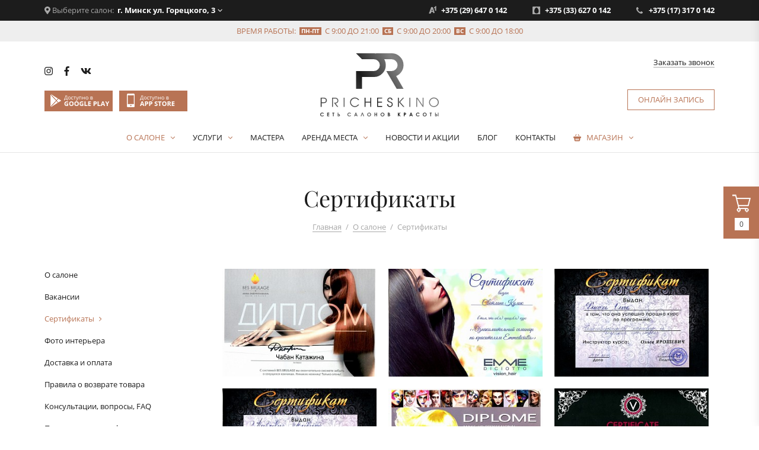

--- FILE ---
content_type: text/html; charset=UTF-8
request_url: https://pricheskino.by/about/sertificates/
body_size: 11308
content:

<!DOCTYPE html>
<html lang="ru" prefix="og: http://ogp.me/ns#">
<head>
	<meta property="og:title" content="Сертификаты салона красоты Причёскино" />
	<meta property="og:description" content="Сертификаты, которыми были удостоены действующие сотрудники салона красоты Причёскино. К каждому из них можно записаться на приём по телефону. Звоните!" />
	<meta property="og:image" content="https://pricheskino.by/bitrix/templates/pricheskino/images/og_image.jpg" />
	<meta property="og:image:type" content="image/jpeg" />
	<meta property="og:image:width" content="300" />
	<meta property="og:image:height" content="300" />
	<meta property="og:url" content="https://pricheskino.by/about/sertificates/" />
	<meta property="og:type" content="website" />
	<meta name="viewport" content="width=device-width, initial-scale=1, maximum-scale=1">
	<link rel="shortcut icon" type="image/x-icon" href="/bitrix/templates/pricheskino/images/favicon.png"/>
	<meta http-equiv="Content-Type" content="text/html; charset=UTF-8" />
<meta name="robots" content="index, follow" />
<meta name="keywords" content="парикмахерская, услуги, маникюр, педикюр, массаж, депиляция, шугаринг, макияж, косметология, солярий, запись, цены" />
<meta name="description" content="Сертификаты, которыми были удостоены действующие сотрудники салона красоты Причёскино. К каждому из них можно записаться на приём по телефону. Звоните!" />
<script type="text/javascript" data-skip-moving="true">(function(w, d) {var v = w.frameCacheVars = {'CACHE_MODE':'HTMLCACHE','storageBlocks':[],'dynamicBlocks':{'erPPvL':'bccd4ff7330c','Sdl7RC':'1105e5f732c1','9sCy07':'df4737480748','LkGdQn':'044ded676960','XEVOpk':'821f4eea6234','m9VVV6':'77f83e56f474','g8taYv':'3490ab6e9abb','rIpOz9':'893049e82f8e','TpttbF':'f0c9e2441a13','TwyjPG':'35aca728d27e'},'AUTO_UPDATE':true,'AUTO_UPDATE_TTL':'120','version':'2'};var inv = false;if (v.AUTO_UPDATE === false){if (v.AUTO_UPDATE_TTL && v.AUTO_UPDATE_TTL > 0){var lm = Date.parse(d.lastModified);if (!isNaN(lm)){var td = new Date().getTime();if ((lm + v.AUTO_UPDATE_TTL * 1000) >= td){w.frameRequestStart = false;w.preventAutoUpdate = true;return;}inv = true;}}else{w.frameRequestStart = false;w.preventAutoUpdate = true;return;}}var r = w.XMLHttpRequest ? new XMLHttpRequest() : (w.ActiveXObject ? new w.ActiveXObject("Microsoft.XMLHTTP") : null);if (!r) { return; }w.frameRequestStart = true;var m = v.CACHE_MODE; var l = w.location; var x = new Date().getTime();var q = "?bxrand=" + x + (l.search.length > 0 ? "&" + l.search.substring(1) : "");var u = l.protocol + "//" + l.host + l.pathname + q;r.open("GET", u, true);r.setRequestHeader("BX-ACTION-TYPE", "get_dynamic");r.setRequestHeader("X-Bitrix-Composite", "get_dynamic");r.setRequestHeader("BX-CACHE-MODE", m);r.setRequestHeader("BX-CACHE-BLOCKS", v.dynamicBlocks ? JSON.stringify(v.dynamicBlocks) : "");if (inv){r.setRequestHeader("BX-INVALIDATE-CACHE", "Y");}try { r.setRequestHeader("BX-REF", d.referrer || "");} catch(e) {}if (m === "APPCACHE"){r.setRequestHeader("BX-APPCACHE-PARAMS", JSON.stringify(v.PARAMS));r.setRequestHeader("BX-APPCACHE-URL", v.PAGE_URL ? v.PAGE_URL : "");}r.onreadystatechange = function() {if (r.readyState != 4) { return; }var a = r.getResponseHeader("BX-RAND");var b = w.BX && w.BX.frameCache ? w.BX.frameCache : false;if (a != x || !((r.status >= 200 && r.status < 300) || r.status === 304 || r.status === 1223 || r.status === 0)){var f = {error:true, reason:a!=x?"bad_rand":"bad_status", url:u, xhr:r, status:r.status};if (w.BX && w.BX.ready && b){BX.ready(function() {setTimeout(function(){BX.onCustomEvent("onFrameDataRequestFail", [f]);}, 0);});}w.frameRequestFail = f;return;}if (b){b.onFrameDataReceived(r.responseText);if (!w.frameUpdateInvoked){b.update(false);}w.frameUpdateInvoked = true;}else{w.frameDataString = r.responseText;}};r.send();var p = w.performance;if (p && p.addEventListener && p.getEntries && p.setResourceTimingBufferSize){var e = 'resourcetimingbufferfull';var h = function() {if (w.BX && w.BX.frameCache && w.BX.frameCache.frameDataInserted){p.removeEventListener(e, h);}else {p.setResourceTimingBufferSize(p.getEntries().length + 50);}};p.addEventListener(e, h);}})(window, document);</script>
<script type="text/javascript" data-skip-moving="true">(function(w, d, n) {var cl = "bx-core";var ht = d.documentElement;var htc = ht ? ht.className : undefined;if (htc === undefined || htc.indexOf(cl) !== -1){return;}var ua = n.userAgent;if (/(iPad;)|(iPhone;)/i.test(ua)){cl += " bx-ios";}else if (/Android/i.test(ua)){cl += " bx-android";}cl += (/(ipad|iphone|android|mobile|touch)/i.test(ua) ? " bx-touch" : " bx-no-touch");cl += w.devicePixelRatio && w.devicePixelRatio >= 2? " bx-retina": " bx-no-retina";var ieVersion = -1;if (/AppleWebKit/.test(ua)){cl += " bx-chrome";}else if ((ieVersion = getIeVersion()) > 0){cl += " bx-ie bx-ie" + ieVersion;if (ieVersion > 7 && ieVersion < 10 && !isDoctype()){cl += " bx-quirks";}}else if (/Opera/.test(ua)){cl += " bx-opera";}else if (/Gecko/.test(ua)){cl += " bx-firefox";}if (/Macintosh/i.test(ua)){cl += " bx-mac";}ht.className = htc ? htc + " " + cl : cl;function isDoctype(){if (d.compatMode){return d.compatMode == "CSS1Compat";}return d.documentElement && d.documentElement.clientHeight;}function getIeVersion(){if (/Opera/i.test(ua) || /Webkit/i.test(ua) || /Firefox/i.test(ua) || /Chrome/i.test(ua)){return -1;}var rv = -1;if (!!(w.MSStream) && !(w.ActiveXObject) && ("ActiveXObject" in w)){rv = 11;}else if (!!d.documentMode && d.documentMode >= 10){rv = 10;}else if (!!d.documentMode && d.documentMode >= 9){rv = 9;}else if (d.attachEvent && !/Opera/.test(ua)){rv = 8;}if (rv == -1 || rv == 8){var re;if (n.appName == "Microsoft Internet Explorer"){re = new RegExp("MSIE ([0-9]+[\.0-9]*)");if (re.exec(ua) != null){rv = parseFloat(RegExp.$1);}}else if (n.appName == "Netscape"){rv = 11;re = new RegExp("Trident/.*rv:([0-9]+[\.0-9]*)");if (re.exec(ua) != null){rv = parseFloat(RegExp.$1);}}}return rv;}})(window, document, navigator);</script>


<link href="/bitrix/cache/css/s1/pricheskino/template_c2b1a57be5ccf2afbde26efd48efdfc3/template_c2b1a57be5ccf2afbde26efd48efdfc3_v1.css?1722851111144551" type="text/css"  data-template-style="true" rel="stylesheet" />







	<title>Сертификаты салона красоты Причёскино</title>
	</head>

<body>
	<div id="page">
		
	

<div class="nikolaus_basket">
	<a href="#" class="nbmain_button">
		<div id="bxdynamic_erPPvL_start" style="display:none"></div>		<span>0</span>
		<div id="bxdynamic_erPPvL_end" style="display:none"></div>	</a>
	<div class="basket_content" data-url="/bitrix/components/nikolaus/basket/templates/.default"></div>
</div>

	<style type="text/css">
		.nikolaus_circle{
			background-color: #b87354 !important;
		}
		@media (min-width: 768px)
		{
			.nikolaus_basket a.nbmain_button{
				background-color: #b87354 !important;
			}
		}
					@media (min-width: 768px)
			{
				.nikolaus_basket a.nbmain_button:hover{
					background-color: #c97d5b !important;
				}
			}
			</style>

	<header>
		
<div id="bxdynamic_Sdl7RC_start" style="display:none"></div><div class="salons_container hidden-sm">
	<div class="salons_top with_select">
		<div class="container">
			<div class="row">
				<div class="col-md-4 col-lg-5">
					<div class="salons" data-url="/bitrix/components/nikolaus/salons/templates/.default">
													<i class="fas fa-map-marker-alt"></i> Выберите салон: <a href="#" class="select_saloon" data-info='a:2:{i:2085;a:4:{s:4:"NAME";s:42:"г. Минск ул. Горецкого, 3";s:9:"WORK_TIME";a:3:{i:10507;s:18:"с 9:00 до 21:00";i:10508;s:18:"с 9:00 до 20:00";i:10509;s:18:"с 9:00 до 18:00";}s:6:"PHONES";a:3:{i:10504;s:19:"+375 (29) 647 0 142";i:10505;s:19:"+375 (33) 627 0 142";i:10506;s:19:"+375 (17) 317 0 142";}s:6:"ACTIVE";s:1:"Y";}i:2088;a:3:{s:4:"NAME";s:38:"г. Минск ул. Кирова, 8/7";s:9:"WORK_TIME";a:3:{i:10520;s:18:"с 8:00 до 21:00";i:10521;s:18:"с 8:00 до 21:00";i:10522;s:18:"с 8:00 до 21:00";}s:6:"PHONES";a:3:{i:10517;s:19:"+375 (29) 680 1 142";i:10518;s:19:"+375 (33) 307 1 142";i:10519;s:19:"+375 (17) 370 1 142";}}}'>г. Минск ул. Горецкого, 3</a>
											</div>
				</div>
				<div class="col-md-8 col-lg-7 hidden-sm">
					<div class="salons_phones">
													<a href="tel:+375296470142">+375 (29) 647 0 142</a>
													<a href="tel:+375336270142">+375 (33) 627 0 142</a>
													<a href="tel:+375173170142">+375 (17) 317 0 142</a>
											</div>
				</div>
			</div>
		</div>
	</div>
			<div class="salons_work_times">
			<div class="container">
				Время работы:										<span>пн-пт</span> с 9:00 до 21:00											<span>сб</span> с 9:00 до 20:00											<span>вс</span> с 9:00 до 18:00								</div>
		</div>
	</div>
<div id="bxdynamic_Sdl7RC_end" style="display:none"></div>		<div class="container">
			<div class="row">
				<div class="col-4 hidden-md">
					<div class="header_social">
						<a href="https://www.instagram.com/pricheskino.by/" target="_blank"><i class="fab fa-instagram"></i></a>
<a href="https://www.facebook.com/pricheskino/" target="_blank"><i class="fab fa-facebook-f"></i></a>
<a href="https://vk.com/public135689887" target="_blank"><i class="fab fa-vk"></i></a>					</div>
					<div class="header_app">
						<a href="https://play.google.com/store/apps/details?id=net.dikidi.pricheskino" target="_blank" class="google_play"></a>
<a href="https://itunes.apple.com/ru/app/id1298433836?l=ru&ls=1&mt=8" target="_blank" class="app_store"></a>					</div>
				</div>
				<div class="col-md-6 col-lg-4">
					<div class="logo_container">
										
										<a href='/' title='Сеть салонов красоты Pricheskino'><img width='200' src='/bitrix/templates/pricheskino/images/logo_black.svg' alt='Сеть салонов красоты Pricheskino' title='Сеть салонов красоты Pricheskino'></a>					</div>
				</div>
				<div class="col-12 mobile_saloons">
					
<div id="bxdynamic_9sCy07_start" style="display:none"></div>	<div class="salons" data-url="/bitrix/components/nikolaus/salons/templates/mobile">
					<i class="fas fa-map-marker-alt"></i> Выберите салон: <a href="#" class="select_saloon" data-info='a:2:{i:2085;a:4:{s:4:"NAME";s:42:"г. Минск ул. Горецкого, 3";s:9:"WORK_TIME";a:3:{i:10507;s:18:"с 9:00 до 21:00";i:10508;s:18:"с 9:00 до 20:00";i:10509;s:18:"с 9:00 до 18:00";}s:6:"PHONES";a:3:{i:10504;s:19:"+375 (29) 647 0 142";i:10505;s:19:"+375 (33) 627 0 142";i:10506;s:19:"+375 (17) 317 0 142";}s:6:"ACTIVE";s:1:"Y";}i:2088;a:3:{s:4:"NAME";s:38:"г. Минск ул. Кирова, 8/7";s:9:"WORK_TIME";a:3:{i:10520;s:18:"с 8:00 до 21:00";i:10521;s:18:"с 8:00 до 21:00";i:10522;s:18:"с 8:00 до 21:00";}s:6:"PHONES";a:3:{i:10517;s:19:"+375 (29) 680 1 142";i:10518;s:19:"+375 (33) 307 1 142";i:10519;s:19:"+375 (17) 370 1 142";}}}'>г. Минск ул. Горецкого, 3</a>
			</div>
				
	<div class="salons_phones">
					<div><a href="tel:+375296470142">+375 (29) 647 0 142</a></div>
					<div><a href="tel:+375336270142">+375 (33) 627 0 142</a></div>
					<div><a href="tel:+375173170142">+375 (17) 317 0 142</a></div>
			</div>
<div id="bxdynamic_9sCy07_end" style="display:none"></div>				</div>
				<div class="col-md-6 col-lg-4">
					<div class="header_dop_links">
						
<a href="#" data-url="/bitrix/components/nikolaus/form_link/templates/.default" data-params='a:22:{s:12:"BUTTON_CLASS";s:0:"";s:11:"BUTTON_TEXT";s:0:"";s:13:"COMMENT_FIELD";s:1:"N";s:13:"DISPLAY_PROPS";a:2:{i:0;s:4:"NAME";i:1;s:5:"PHONE";}s:13:"EVENT_MESSAGE";s:2:"30";s:9:"IBLOCK_ID";s:2:"27";s:11:"IBLOCK_TYPE";s:11:"application";s:10:"PHONE_MASK";s:17:"+375 99 999-99-99";s:14:"REQUIRED_PROPS";a:2:{i:0;s:4:"NAME";i:1;s:5:"PHONE";}s:18:"COMPONENT_TEMPLATE";s:8:".default";s:10:"CACHE_TYPE";s:1:"A";s:13:"~BUTTON_CLASS";s:0:"";s:12:"~BUTTON_TEXT";s:0:"";s:14:"~COMMENT_FIELD";s:1:"N";s:14:"~DISPLAY_PROPS";a:2:{i:0;s:4:"NAME";i:1;s:5:"PHONE";}s:14:"~EVENT_MESSAGE";s:2:"30";s:10:"~IBLOCK_ID";s:2:"27";s:12:"~IBLOCK_TYPE";s:11:"application";s:11:"~PHONE_MASK";s:17:"+375 99 999-99-99";s:15:"~REQUIRED_PROPS";a:2:{i:0;s:4:"NAME";i:1;s:5:"PHONE";}s:19:"~COMPONENT_TEMPLATE";s:8:".default";s:11:"~CACHE_TYPE";s:1:"A";}' class="nikolaus_mfb">
	Заказать звонок</a>						<br>
						<br>
 <a href="https://dikidi.net/g418761" target="_blank" class="online_record">Онлайн запись</a><br>					</div>
				</div>
			</div>
			<div id="bxdynamic_LkGdQn_start" style="display:none"></div>
<nav>
	<ul class="main_menu">
					
			
												<li class="parent_li li_active"><a href="/about/">О салоне</a>
						<ul>
							
						
					
			
																		<li><a href="/about/vacancies/">Вакансии</a></li>
												
						
					
			
																		<li class="li_active"><a href="/about/sertificates/">Сертификаты</a></li>
												
						
					
			
																		<li><a href="/about/gallery/">Фото интерьера</a></li>
												
						
					
			
																		<li><a href="/about/delivery/">Доставка и оплата</a></li>
												
						
					
			
																		<li><a href="/about/pravila-o-vozvrate-tovara/">Правила о возврате товара</a></li>
												
						
					
			
																		<li><a href="/about/faq/">Консультации, вопросы, FAQ</a></li>
												
						
					
			
																		<li><a href="/about/podarochnye-sertifikaty/">Подарочные сертификаты</a></li>
												
						
					
			
																		<li><a href="/about/korporativnoe-obsluzhivanie/">Корпоративное обслуживание</a></li>
												
						
					
			
																		<li><a href="/about/reviews/">Отзывы</a></li>
												
						
					
							</ul></li>			
												<li class="parent_li"><a href="/services/">Услуги</a>
						<ul>
							
						
					
			
												<li class="parent_li"><a href="/services/parikmakherskiy-zal/">Парикмахерский зал<span></span></a>
						<ul>
							
						
					
			
																		<li><a href="/services/zhenskaya-strizhka/">Женская стрижка</a></li>
												
						
					
			
																		<li><a href="/services/okrashivanie-volos/">Окрашивание волос Kapous</a></li>
												
						
					
			
																		<li><a href="/services/muzhskaya-strizhka/">Мужская стрижка</a></li>
												
						
					
			
																		<li><a href="/services/detskaya-strizhka/">Детская стрижка</a></li>
												
						
					
			
																		<li><a href="/services/zavivka-volos/">Завивка волос</a></li>
												
						
					
			
																		<li><a href="/services/okrashivanie-volos-l-oreal/">Окрашивание волос ESTEL,KAPOUS, ECHOS, OLLIN, LOREAL</a></li>
												
						
					
			
																		<li><a href="/services/okrashivanie-kraskoy-klienta/">Окрашивание краской клиента</a></li>
												
						
					
			
																		<li><a href="/services/lechenie-i-ukhod-za-volosami/">Лечение волос</a></li>
												
						
					
			
																		<li><a href="/services/zimniy-ukhod-za-volosami/">Уход за волосами</a></li>
												
						
					
			
																		<li><a href="/services/vypryamlenie-volos/">Выпрямление волос</a></li>
												
						
					
			
																		<li><a href="/services/kolorirovanie-volos/">Колорирование волос</a></li>
												
						
					
			
																		<li><a href="/services/tonirovanie-volos/">Тонирование волос</a></li>
												
						
					
			
																		<li><a href="/services/ukladka-volos/">Укладка волос</a></li>
												
						
					
							</ul></li>			
																		<li><a href="/services/manikyur/">Маникюр</a></li>
												
						
					
			
												<li class="parent_li"><a href="/services/pedikyur/">Педикюр<span></span></a>
						<ul>
							
						
					
			
																		<li><a href="/services/klassicheskiy-pedikyur/">Классический педикюр</a></li>
												
						
					
			
																		<li><a href="/services/apparatnyy-pedikyur/">Аппаратный педикюр</a></li>
												
						
					
			
																		<li><a href="/services/pedikyr-dolgovremennoe-pokrytie/">Долговременное покрытие</a></li>
												
						
					
			
																		<li><a href="/services/muzhskoy-pedikyur/">Мужской педикюр</a></li>
												
						
					
			
																		<li><a href="/services/lechebnyy-neobreznoy-skin/">Лечебный необрезной &quot;SKIN&quot;</a></li>
												
						
					
			
																		<li><a href="/services/massazh-nog/">Массаж ног</a></li>
												
						
					
			
																		<li><a href="/services/evropeyskiy-pedikyur/">Лечебный педикюр</a></li>
												
						
					
			
																		<li><a href="/services/frantsuzskiy-french-pedikyur/">Французский (френч) педикюр</a></li>
												
						
					
							</ul></li>			
												<li class="parent_li"><a href="/services/massazh/">Массаж<span></span></a>
						<ul>
							
						
					
			
																		<li><a href="/services/lechebnyy-massazh/">Массаж бамбуковыми вениками</a></li>
												
						
					
			
																		<li><a href="/services/limfodrenazhnyy/">Лимфодренажный массаж</a></li>
												
						
					
			
																		<li><a href="/services/vosstanavlivayushchiy-massazh/">Восстанавливающий массаж</a></li>
												
						
					
			
																		<li><a href="/services/antitsellyulitnyy-massazh/">Антицеллюлитный массаж</a></li>
												
						
					
			
																		<li><a href="/services/massazh-litsa-khrustalnymi-palochkami/">Массаж лица хрустальными палочками</a></li>
												
						
					
			
																		<li><a href="/services/relaks-massazh/">Релакс массаж</a></li>
												
						
					
			
																		<li><a href="/services/massazh-sheyno-vorotnikovoy-zony-i-golovy/">Массаж шейно-воротниковой зоны и головы</a></li>
												
						
					
			
																		<li><a href="/services/klassicheskiy-massazh/">Классический массаж</a></li>
												
						
					
							</ul></li>			
												<li class="parent_li"><a href="/services/depilyatsiya-shugaring/">Депиляция (Шугаринг)<span></span></a>
						<ul>
							
						
					
			
																		<li><a href="/services/muzhskaya-depilyatsiya/">Мужская депиляция</a></li>
												
						
					
			
																		<li><a href="/services/yagodits/">Ягодиц</a></li>
												
						
					
			
																		<li><a href="/services/podmyshek/">Подмышек</a></li>
												
						
					
			
																		<li><a href="/services/zhivota/">Живота</a></li>
												
						
					
			
																		<li><a href="/services/ruk/">Рук</a></li>
												
						
					
			
																		<li><a href="/services/nog/">Ног</a></li>
												
						
					
			
																		<li><a href="/services/bikini/">Бикини</a></li>
												
						
					
							</ul></li>			
												<li class="parent_li"><a href="/services/depilyatsiya-vosk/">Депиляция (Воск)<span></span></a>
						<ul>
							
						
					
			
																		<li><a href="/services/bock-muzhskaya-depilyatsiya/">Мужская депиляция</a></li>
												
						
					
			
																		<li><a href="/services/bock-yagodits/">Ягодиц</a></li>
												
						
					
			
																		<li><a href="/services/bock-zhivota/">Живота</a></li>
												
						
					
			
																		<li><a href="/services/bock-podmyshek/">Подмышек</a></li>
												
						
					
			
																		<li><a href="/services/bock-ruk/">Рук</a></li>
												
						
					
			
																		<li><a href="/services/bock-nog/">Ног</a></li>
												
						
					
			
																		<li><a href="/services/bock-bikini/">Бикини</a></li>
												
						
					
							</ul></li>			
												<li class="parent_li"><a href="/services/kosmetologiya/">Косметология<span></span></a>
						<ul>
							
						
					
			
																		<li><a href="/services/karboksiterapiya-bezinektsionnaya/">Карбокситерапия безинъекционная</a></li>
												
						
					
			
																		<li><a href="/services/zimniy-ukhod-za-kozhey/">Уход за кожей лица</a></li>
												
						
					
			
																		<li><a href="/services/massazh-i-pilling/">Массаж лица</a></li>
												
						
					
			
																		<li><a href="/services/chistka-litsa/">Чистка лица</a></li>
												
						
					
			
																		<li><a href="/services/skulpturnyy-massazh/">Скульптурный массаж</a></li>
												
						
					
			
																		<li><a href="/services/bb-glow-treatment-tonalnyy-krem-na-god/">BB Glow Treatment Тональный крем на год</a></li>
												
						
					
			
																		<li><a href="/services/darsonval-terapiya/">Дарсонваль-терапия</a></li>
												
						
					
			
																		<li><a href="/services/mezoterapiya-neinvazivnaya/">Мезотерапия неинвазивная</a></li>
												
						
					
			
																		<li><a href="/services/ukhody-i-chistki-phformula/">Уходы и чистки  pHformula</a></li>
												
						
					
							</ul></li>			
												<li class="parent_li"><a href="/services/makiyazh/">Макияж<span></span></a>
						<ul>
							
						
					
			
																		<li><a href="/services/dnevnoy-makiyazh/">Дневной макияж</a></li>
												
						
					
			
																		<li><a href="/services/vecherniy-makiyazh/">Вечерний макияж</a></li>
												
						
					
			
																		<li><a href="/services/svadebnyy-makiyazh/">Свадебный макияж</a></li>
												
						
					
			
																		<li><a href="/services/rekonstruktsiya-resnits-i-brovey-velvet/">Коллагенирование ресниц LVL</a></li>
												
						
					
			
																		<li><a href="/services/okraska-resnits/">Окраска ресниц</a></li>
												
						
					
			
																		<li><a href="/services/ekspress-makiyazh/">Экспресс макияж</a></li>
												
						
					
			
																		<li><a href="/services/okraska-brovey/">Окраска бровей</a></li>
												
						
					
			
																		<li><a href="/services/arkhitektura-brovey/">Архитектура бровей</a></li>
												
						
					
			
																		<li><a href="/services/narashchivanie-resnits/">Наращивание ресниц</a></li>
												
						
					
							</ul></li>			
												<li class="parent_li"><a href="/services/permanentnyy-makiyazh/">Перманентный макияж<span></span></a>
						<ul>
							
						
					
			
																		<li><a href="/services/gub/">Губ</a></li>
												
						
					
			
																		<li><a href="/services/prokol-ushey/">Прокол ушей</a></li>
												
						
					
			
																		<li><a href="/services/brovey/">Бровей</a></li>
												
						
					
			
																		<li><a href="/services/strelok/">Стрелок</a></li>
												
						
					
							</ul></li></ul></li>			
																		<li><a href="/masters/">Мастера</a></li>
												
						
					
			
												<li class="parent_li"><a href="/co-working/">Аренда места</a>
						<ul>
							
						
					
			
																		<li><a href="/co-working/order/">Забронировать место</a></li>
												
						
					
							</ul></li>			
																		<li><a href="/actions/">Новости и акции</a></li>
												
						
					
			
																		<li><a href="/blog/">Блог</a></li>
												
						
					
			
																		<li><a href="/contacts/">Контакты</a></li>
												
						
					
			
												<li class="parent_li"><a href="/shop/" class="shop">Магазин</a>
						<ul>
							
						
					
			
																		<li><a href="/brands/">Бренды</a></li>
												
						
		
					</ul></li>			</ul>
</nav>
<div id="bxdynamic_LkGdQn_end" style="display:none"></div>		</div>
	</header>

	<a href="#mobile_menu" class="mobile_menu_button"><i class="fa fa-bars" aria-hidden="true"></i></a>

			<div class="main_content">
			<div class="container">
				<h1>Сертификаты</h1>
									<link href="/bitrix/css/main/font-awesome.css?159489558728777" type="text/css" rel="stylesheet" />
<div class="bx-breadcrumb" itemprop="http://schema.org/breadcrumb" itemscope itemtype="http://schema.org/BreadcrumbList">
			<div class="bx-breadcrumb-item" id="bx_breadcrumb_0" itemprop="itemListElement" itemscope itemtype="http://schema.org/ListItem">
				
				<a href="/" title="Главная" itemprop="url">
					<span itemprop="name">Главная</span>
				</a>
				<meta itemprop="position" content="1" />
			</div>
			<div class="bx-breadcrumb-item" id="bx_breadcrumb_1" itemprop="itemListElement" itemscope itemtype="http://schema.org/ListItem">
				<span class="razd">/</span>
				<a href="/about/" title="О салоне" itemprop="url">
					<span itemprop="name">О салоне</span>
				</a>
				<meta itemprop="position" content="2" />
			</div>
			<div class="bx-breadcrumb-item" itemprop="itemListElement" itemscope itemtype="http://schema.org/ListItem">
				<span class="razd">/</span>
				<span itemprop="name">Сертификаты</span>
				<meta itemprop="position" content="3" />
			</div><div style="clear:both"></div></div>				
								<div class="row">
					<div class="hidden-sm col-md-4 col-lg-3">
						<div id="bxdynamic_XEVOpk_start" style="display:none"></div>	<ul class="left_menu one_level_menu">
		<li><a href="/about/">О салоне</a></li>
					
			
																		<li><a href="/about/vacancies/">Вакансии</a></li>
												
						
					
			
																		<li class="li_active"><a href="/about/sertificates/" class="active">Сертификаты</a></li>
												
						
					
			
																		<li><a href="/about/gallery/">Фото интерьера</a></li>
												
						
					
			
																		<li><a href="/about/delivery/">Доставка и оплата</a></li>
												
						
					
			
																		<li><a href="/about/pravila-o-vozvrate-tovara/">Правила о возврате товара</a></li>
												
						
					
			
																		<li><a href="/about/faq/">Консультации, вопросы, FAQ</a></li>
												
						
					
			
																		<li><a href="/about/podarochnye-sertifikaty/">Подарочные сертификаты</a></li>
												
						
					
			
																		<li><a href="/about/korporativnoe-obsluzhivanie/">Корпоративное обслуживание</a></li>
												
						
					
			
																		<li><a href="/about/reviews/">Отзывы</a></li>
												
						
		
		
	</ul>
<div id="bxdynamic_XEVOpk_end" style="display:none"></div>					</div>
					<div class="col-md-8 col-lg-9">
						
	<div class="gallery">
		<div class="row no-gutters">
							<div class="col-6 col-md-6 col-lg-4">
					<a href="/upload/iblock/381/img410.jpg" class="gallery_photo" data-fancybox="gallery"><img src="/upload/resize_cache/iblock/381/300_420_1/img410.jpg"><span></span></a>
				</div>
							<div class="col-6 col-md-6 col-lg-4">
					<a href="/upload/iblock/d95/img413.jpg" class="gallery_photo" data-fancybox="gallery"><img src="/upload/resize_cache/iblock/d95/300_420_1/img413.jpg"><span></span></a>
				</div>
							<div class="col-6 col-md-6 col-lg-4">
					<a href="/upload/iblock/582/img414.jpg" class="gallery_photo" data-fancybox="gallery"><img src="/upload/resize_cache/iblock/582/300_420_1/img414.jpg"><span></span></a>
				</div>
							<div class="col-6 col-md-6 col-lg-4">
					<a href="/upload/iblock/e63/img415.jpg" class="gallery_photo" data-fancybox="gallery"><img src="/upload/resize_cache/iblock/e63/300_420_1/img415.jpg"><span></span></a>
				</div>
							<div class="col-6 col-md-6 col-lg-4">
					<a href="/upload/iblock/b14/img419.jpg" class="gallery_photo" data-fancybox="gallery"><img src="/upload/resize_cache/iblock/b14/300_420_1/img419.jpg"><span></span></a>
				</div>
							<div class="col-6 col-md-6 col-lg-4">
					<a href="/upload/iblock/174/22222.jpg" class="gallery_photo" data-fancybox="gallery"><img src="/upload/resize_cache/iblock/174/300_420_1/22222.jpg"><span></span></a>
				</div>
							<div class="col-6 col-md-6 col-lg-4">
					<a href="/upload/iblock/cd9/45555485785875.jpg" class="gallery_photo" data-fancybox="gallery"><img src="/upload/resize_cache/iblock/cd9/300_420_1/45555485785875.jpg"><span></span></a>
				</div>
							<div class="col-6 col-md-6 col-lg-4">
					<a href="/upload/iblock/dea/img411.jpg" class="gallery_photo" data-fancybox="gallery"><img src="/upload/resize_cache/iblock/dea/300_420_1/img411.jpg"><span></span></a>
				</div>
							<div class="col-6 col-md-6 col-lg-4">
					<a href="/upload/iblock/6bf/img412.jpg" class="gallery_photo" data-fancybox="gallery"><img src="/upload/resize_cache/iblock/6bf/300_420_1/img412.jpg"><span></span></a>
				</div>
							<div class="col-6 col-md-6 col-lg-4">
					<a href="/upload/iblock/359/img420.jpg" class="gallery_photo" data-fancybox="gallery"><img src="/upload/resize_cache/iblock/359/300_420_1/img420.jpg"><span></span></a>
				</div>
							<div class="col-6 col-md-6 col-lg-4">
					<a href="/upload/iblock/cbb/img422.jpg" class="gallery_photo" data-fancybox="gallery"><img src="/upload/resize_cache/iblock/cbb/300_420_1/img422.jpg"><span></span></a>
				</div>
							<div class="col-6 col-md-6 col-lg-4">
					<a href="/upload/iblock/1f1/img417.jpg" class="gallery_photo" data-fancybox="gallery"><img src="/upload/resize_cache/iblock/1f1/300_420_1/img417.jpg"><span></span></a>
				</div>
					</div>
	</div>
									</div>
				</div>
						</div>
		</div>
		
			<div class="discount_block">
			<div class="container">
				<div class="row">
					<div class="col-sm-5 col-md-6 order-sm-2">
						<div class="discount_column">
						<h2>Дисконтная программа</h2>
<p>
	Получай кешбек до 5%, с каждой услуги!
</p>
<p>
 <br>
</p>						</div>
					</div>
					<div class="col-sm-7 col-md-6 order-sm-1">
						<div class="discount_column">
						<img width="540" src="/upload/new_pricheskino_cart.png" height="410"><br>						</div>
					</div>
				</div>
			</div>
		</div>
	
	<footer>
		<div class="container">
			<div class="row no-gutters">
				<div class="col-sm-6 col-md-6 col-lg-3">
					
<div id="bxdynamic_m9VVV6_start" style="display:none"></div>	<div class="footer_column_name">Время работы</div>
	<div class="salons_wt">
					<div>
				<span>пн-пт</span> с 9:00 до 21:00			</div>
						<div>
				<span>сб</span> с 9:00 до 20:00			</div>
						<div>
				<span>вс</span> с 9:00 до 18:00			</div>
				</div>
<div id="bxdynamic_m9VVV6_end" style="display:none"></div>					<div class="footer_social">
						<a href="https://www.instagram.com/pricheskino.by/" target="_blank"><i class="fab fa-instagram"></i></a>
<a href="https://www.facebook.com/pricheskino/" target="_blank"><i class="fab fa-facebook-f"></i></a>
<a href="https://vk.com/public135689887" target="_blank"><i class="fab fa-vk"></i></a>					</div>
					<div class="footer_app">
						<a href="https://play.google.com/store/apps/details?id=net.dikidi.pricheskino" target="_blank" class="google_play"></a>
<a href="https://itunes.apple.com/ru/app/id1298433836?l=ru&ls=1&mt=8" target="_blank" class="app_store"></a>					</div>
				</div>
				<div class="col-md-6 col-lg-5 offset-lg-1 hidden-sm">
					<div class="footer_menu_column">
						<div class="footer_column_name">Наши услуги</div>
						<div class="row no-gutters">
							<div class="col-6">
								<div id="bxdynamic_g8taYv_start" style="display:none"></div>
	<ul class="footer_menu">
									<li><a href="/services/parikmakherskiy-zal/">Парикмахерский зал</a></li>
						
									<li><a href="/services/manikyur/">Маникюр</a></li>
						
									<li><a href="/services/pedikyur/">Педикюр</a></li>
						
									<li><a href="/services/massazh/">Массаж</a></li>
						
									<li><a href="/services/depilyatsiya-shugaring/">Депиляция (Шугаринг)</a></li>
						
									<li><a href="/services/depilyatsiya-vosk/">Депиляция (Воск)</a></li>
						
									<li><a href="/services/kosmetologiya/">Косметология</a></li>
						
									<li><a href="/services/makiyazh/">Макияж</a></li>
						
									<li><a href="/services/permanentnyy-makiyazh/">Перманентный макияж</a></li>
						
			
	</ul>
<div id="bxdynamic_g8taYv_end" style="display:none"></div>							</div>
							<div class="col-6">
								<div class="footer_right_menu">
									<div id="bxdynamic_rIpOz9_start" style="display:none"></div>
	<ul class="footer_menu">
									<li><a href="/about/" class="selected">О салоне</a></li>
						
									<li><a href="/services/">Услуги</a></li>
						
									<li><a href="/masters/">Мастера</a></li>
						
									<li><a href="/co-working/">Аренда места</a></li>
						
									<li><a href="/actions/">Новости и акции</a></li>
						
									<li><a href="/blog/">Блог</a></li>
						
									<li><a href="/contacts/">Контакты</a></li>
						
									<li><a href="/shop/">Магазин</a></li>
						
			
	</ul>
<div id="bxdynamic_rIpOz9_end" style="display:none"></div>								</div>
							</div>
						</div>
					</div>
				</div>
				<div class="col-sm-6 col-md-12 col-lg-3">
					<div class="footer_contacts_column">
						<div class="row no-gutters">
							<div class="col-md-6 col-lg-12">
								
<div id="bxdynamic_TpttbF_start" style="display:none"></div>	<div class="footer_column_name">Наши контакты</div>
	<div class="salons_phones footer_phones">
					<div><a href="tel:+375296470142">+375 (29) 647 0 142</a></div>
					<div><a href="tel:+375336270142">+375 (33) 627 0 142</a></div>
					<div><a href="tel:+375173170142">+375 (17) 317 0 142</a></div>
			</div>
<div id="bxdynamic_TpttbF_end" style="display:none"></div>							</div>
							<div class="col-md-6 col-lg-12">
								
<div id="bxdynamic_TwyjPG_start" style="display:none"></div>	<div class="footer_addresses">
		<div class="fa_title">Адреса салонов:</div>
					<div class="faddress"><i class="fas fa-map-marker-alt"></i> <span>г. Минск ул. Горецкого, 3</span></div>
					<div class="faddress"><i class="fas fa-map-marker-alt"></i> <span>г. Минск ул. Кирова, 8/7</span></div>
			</div>
<div id="bxdynamic_TwyjPG_end" style="display:none"></div>								<div class="femail">
									<span><i class="fas fa-envelope"></i></span>
									<a href="mailto:pricheskino@mail.ru">info@pricheskino.by</a>								</div>
							</div>
						</div>
					</div>
				</div>			
			</div>
			<div class="footer_payments">
				<img alt="" src="/upload/pay_1.png" height="50"><img alt="" src="/upload/pay_2.png" height="50">			</div>
			<div class="footer_copyright">
				2000-2026 © ЧУП «Прическино плюс»<br>
 В торговом реестре с 17.06.2020г.<br>
 Частное унитарное предприятие «Прическино плюс», УНП 193312860, <br>
 Регистрация №193312860, 17.09.2019 г., Мингорисполкомом.<br>
 Юридический адрес: РБ, 220019, г.Минск, ул.Горецкого, 3 пом.109, ком.1<br>			</div>
			<div class="footer_developer">
				<a href="https://nikolaus.by/" target="_blank">Разработано в Nikolaus&Co.</a>
			</div>
					</div>
	</footer>

	</div>

	<div id="mobile_menu">
	<ul>
					
			
												<li class="li_active"><a href="/about/" class="active">О салоне</a>
						<ul>
							
						
					
			
																		<li><a href="/about/vacancies/">Вакансии</a></li>
												
						
					
			
																		<li class="li_active"><a data-looplink="true">Сертификаты</a></li>
												
						
					
			
																		<li><a href="/about/gallery/">Фото интерьера</a></li>
												
						
					
			
																		<li><a href="/about/delivery/">Доставка и оплата</a></li>
												
						
					
			
																		<li><a href="/about/pravila-o-vozvrate-tovara/">Правила о возврате товара</a></li>
												
						
					
			
																		<li><a href="/about/faq/">Консультации, вопросы, FAQ</a></li>
												
						
					
			
																		<li><a href="/about/podarochnye-sertifikaty/">Подарочные сертификаты</a></li>
												
						
					
			
																		<li><a href="/about/korporativnoe-obsluzhivanie/">Корпоративное обслуживание</a></li>
												
						
					
			
																		<li><a href="/about/reviews/">Отзывы</a></li>
												
						
					
							</ul></li>			
												<li><a href="/services/">Услуги</a>
						<ul>
							
						
					
			
												<li><a href="/services/parikmakherskiy-zal/" class="parent">Парикмахерский зал</a>
						<ul>
							
						
					
			
																		<li><a href="/services/zhenskaya-strizhka/">Женская стрижка</a></li>
												
						
					
			
																		<li><a href="/services/okrashivanie-volos/">Окрашивание волос Kapous</a></li>
												
						
					
			
																		<li><a href="/services/muzhskaya-strizhka/">Мужская стрижка</a></li>
												
						
					
			
																		<li><a href="/services/detskaya-strizhka/">Детская стрижка</a></li>
												
						
					
			
																		<li><a href="/services/zavivka-volos/">Завивка волос</a></li>
												
						
					
			
																		<li><a href="/services/okrashivanie-volos-l-oreal/">Окрашивание волос ESTEL,KAPOUS, ECHOS, OLLIN, LOREAL</a></li>
												
						
					
			
																		<li><a href="/services/okrashivanie-kraskoy-klienta/">Окрашивание краской клиента</a></li>
												
						
					
			
																		<li><a href="/services/lechenie-i-ukhod-za-volosami/">Лечение волос</a></li>
												
						
					
			
																		<li><a href="/services/zimniy-ukhod-za-volosami/">Уход за волосами</a></li>
												
						
					
			
																		<li><a href="/services/vypryamlenie-volos/">Выпрямление волос</a></li>
												
						
					
			
																		<li><a href="/services/kolorirovanie-volos/">Колорирование волос</a></li>
												
						
					
			
																		<li><a href="/services/tonirovanie-volos/">Тонирование волос</a></li>
												
						
					
			
																		<li><a href="/services/ukladka-volos/">Укладка волос</a></li>
												
						
					
							</ul></li>			
																		<li><a href="/services/manikyur/">Маникюр</a></li>
												
						
					
			
												<li><a href="/services/pedikyur/" class="parent">Педикюр</a>
						<ul>
							
						
					
			
																		<li><a href="/services/klassicheskiy-pedikyur/">Классический педикюр</a></li>
												
						
					
			
																		<li><a href="/services/apparatnyy-pedikyur/">Аппаратный педикюр</a></li>
												
						
					
			
																		<li><a href="/services/pedikyr-dolgovremennoe-pokrytie/">Долговременное покрытие</a></li>
												
						
					
			
																		<li><a href="/services/muzhskoy-pedikyur/">Мужской педикюр</a></li>
												
						
					
			
																		<li><a href="/services/lechebnyy-neobreznoy-skin/">Лечебный необрезной &quot;SKIN&quot;</a></li>
												
						
					
			
																		<li><a href="/services/massazh-nog/">Массаж ног</a></li>
												
						
					
			
																		<li><a href="/services/evropeyskiy-pedikyur/">Лечебный педикюр</a></li>
												
						
					
			
																		<li><a href="/services/frantsuzskiy-french-pedikyur/">Французский (френч) педикюр</a></li>
												
						
					
							</ul></li>			
												<li><a href="/services/massazh/" class="parent">Массаж</a>
						<ul>
							
						
					
			
																		<li><a href="/services/lechebnyy-massazh/">Массаж бамбуковыми вениками</a></li>
												
						
					
			
																		<li><a href="/services/limfodrenazhnyy/">Лимфодренажный массаж</a></li>
												
						
					
			
																		<li><a href="/services/vosstanavlivayushchiy-massazh/">Восстанавливающий массаж</a></li>
												
						
					
			
																		<li><a href="/services/antitsellyulitnyy-massazh/">Антицеллюлитный массаж</a></li>
												
						
					
			
																		<li><a href="/services/massazh-litsa-khrustalnymi-palochkami/">Массаж лица хрустальными палочками</a></li>
												
						
					
			
																		<li><a href="/services/relaks-massazh/">Релакс массаж</a></li>
												
						
					
			
																		<li><a href="/services/massazh-sheyno-vorotnikovoy-zony-i-golovy/">Массаж шейно-воротниковой зоны и головы</a></li>
												
						
					
			
																		<li><a href="/services/klassicheskiy-massazh/">Классический массаж</a></li>
												
						
					
							</ul></li>			
												<li><a href="/services/depilyatsiya-shugaring/" class="parent">Депиляция (Шугаринг)</a>
						<ul>
							
						
					
			
																		<li><a href="/services/muzhskaya-depilyatsiya/">Мужская депиляция</a></li>
												
						
					
			
																		<li><a href="/services/yagodits/">Ягодиц</a></li>
												
						
					
			
																		<li><a href="/services/podmyshek/">Подмышек</a></li>
												
						
					
			
																		<li><a href="/services/zhivota/">Живота</a></li>
												
						
					
			
																		<li><a href="/services/ruk/">Рук</a></li>
												
						
					
			
																		<li><a href="/services/nog/">Ног</a></li>
												
						
					
			
																		<li><a href="/services/bikini/">Бикини</a></li>
												
						
					
							</ul></li>			
												<li><a href="/services/depilyatsiya-vosk/" class="parent">Депиляция (Воск)</a>
						<ul>
							
						
					
			
																		<li><a href="/services/bock-muzhskaya-depilyatsiya/">Мужская депиляция</a></li>
												
						
					
			
																		<li><a href="/services/bock-yagodits/">Ягодиц</a></li>
												
						
					
			
																		<li><a href="/services/bock-zhivota/">Живота</a></li>
												
						
					
			
																		<li><a href="/services/bock-podmyshek/">Подмышек</a></li>
												
						
					
			
																		<li><a href="/services/bock-ruk/">Рук</a></li>
												
						
					
			
																		<li><a href="/services/bock-nog/">Ног</a></li>
												
						
					
			
																		<li><a href="/services/bock-bikini/">Бикини</a></li>
												
						
					
							</ul></li>			
												<li><a href="/services/kosmetologiya/" class="parent">Косметология</a>
						<ul>
							
						
					
			
																		<li><a href="/services/karboksiterapiya-bezinektsionnaya/">Карбокситерапия безинъекционная</a></li>
												
						
					
			
																		<li><a href="/services/zimniy-ukhod-za-kozhey/">Уход за кожей лица</a></li>
												
						
					
			
																		<li><a href="/services/massazh-i-pilling/">Массаж лица</a></li>
												
						
					
			
																		<li><a href="/services/chistka-litsa/">Чистка лица</a></li>
												
						
					
			
																		<li><a href="/services/skulpturnyy-massazh/">Скульптурный массаж</a></li>
												
						
					
			
																		<li><a href="/services/bb-glow-treatment-tonalnyy-krem-na-god/">BB Glow Treatment Тональный крем на год</a></li>
												
						
					
			
																		<li><a href="/services/darsonval-terapiya/">Дарсонваль-терапия</a></li>
												
						
					
			
																		<li><a href="/services/mezoterapiya-neinvazivnaya/">Мезотерапия неинвазивная</a></li>
												
						
					
			
																		<li><a href="/services/ukhody-i-chistki-phformula/">Уходы и чистки  pHformula</a></li>
												
						
					
							</ul></li>			
												<li><a href="/services/makiyazh/" class="parent">Макияж</a>
						<ul>
							
						
					
			
																		<li><a href="/services/dnevnoy-makiyazh/">Дневной макияж</a></li>
												
						
					
			
																		<li><a href="/services/vecherniy-makiyazh/">Вечерний макияж</a></li>
												
						
					
			
																		<li><a href="/services/svadebnyy-makiyazh/">Свадебный макияж</a></li>
												
						
					
			
																		<li><a href="/services/rekonstruktsiya-resnits-i-brovey-velvet/">Коллагенирование ресниц LVL</a></li>
												
						
					
			
																		<li><a href="/services/okraska-resnits/">Окраска ресниц</a></li>
												
						
					
			
																		<li><a href="/services/ekspress-makiyazh/">Экспресс макияж</a></li>
												
						
					
			
																		<li><a href="/services/okraska-brovey/">Окраска бровей</a></li>
												
						
					
			
																		<li><a href="/services/arkhitektura-brovey/">Архитектура бровей</a></li>
												
						
					
			
																		<li><a href="/services/narashchivanie-resnits/">Наращивание ресниц</a></li>
												
						
					
							</ul></li>			
												<li><a href="/services/permanentnyy-makiyazh/" class="parent">Перманентный макияж</a>
						<ul>
							
						
					
			
																		<li><a href="/services/gub/">Губ</a></li>
												
						
					
			
																		<li><a href="/services/prokol-ushey/">Прокол ушей</a></li>
												
						
					
			
																		<li><a href="/services/brovey/">Бровей</a></li>
												
						
					
			
																		<li><a href="/services/strelok/">Стрелок</a></li>
												
						
					
							</ul></li></ul></li>			
																		<li><a href="/masters/">Мастера</a></li>
												
						
					
			
												<li><a href="/co-working/">Аренда места</a>
						<ul>
							
						
					
			
																		<li><a href="/co-working/order/">Забронировать место</a></li>
												
						
					
							</ul></li>			
																		<li><a href="/actions/">Новости и акции</a></li>
												
						
					
			
																		<li><a href="/blog/">Блог</a></li>
												
						
					
			
																		<li><a href="/contacts/">Контакты</a></li>
												
						
					
			
												<li><a href="/shop/">Магазин</a>
						<ul>
							
						
					
			
												<li><a href="/brands/" class="parent">Бренды</a>
						<ul>
							
						
					
			
																		<li><a href="/brands/estel/">ESTEL (РФ)</a></li>
												
						
					
			
																		<li><a href="/brands/nak-avstraliya/">NAK (Австралия)</a></li>
												
						
					
			
																		<li><a href="/brands/ikoo/">IKOO (Германия)</a></li>
												
						
					
			
																		<li><a href="/brands/echos-line/">ECHOS LINE (Италия)</a></li>
												
						
					
			
																		<li><a href="/brands/shave-lab/">SHAVE-LAB (Германия)</a></li>
												
						
					
			
																		<li><a href="/brands/aloxxi/">ALOXXI (США)</a></li>
												
						
					
			
																		<li><a href="/brands/o-right/">O'RIGHT (Тайвань)</a></li>
												
						
					
			
																		<li><a href="/brands/aromas/">AROMAS (Австралия)</a></li>
												
						
					
			
																		<li><a href="/brands/reuzel/">REUZEL (Голландия)</a></li>
												
						
					
			
																		<li><a href="/brands/l-oreal/">L'OREAL (Франция)</a></li>
												
						
					
			
																		<li><a href="/brands/e-mi/">E.MI. (РФ)</a></li>
												
						
					
			
																		<li><a href="/brands/swiss-smile/">SWISS SMILE (США)</a></li>
												
						
					
			
																		<li><a href="/brands/ollin-rf/">OLLIN (РФ)</a></li>
												
						
		
					</ul></li></ul></li>			</ul>
</div>
<!-- Yandex.Metrika counter -->
<noscript><div><img src="https://mc.yandex.ru/watch/61602262" style="position:absolute; left:-9999px;" alt="" /></div></noscript>
<!-- /Yandex.Metrika counter -->
<!-- Yandex.Metrika counter -->
<noscript><div><img src="https://mc.yandex.ru/watch/66698404" style="position:absolute; left:-9999px;" alt="" /></div></noscript>
<!-- /Yandex.Metrika counter -->
<!-- Global site tag (gtag.js) - Google Analytics -->
<script type="text/javascript">if(!window.BX)window.BX={};if(!window.BX.message)window.BX.message=function(mess){if(typeof mess==='object'){for(let i in mess) {BX.message[i]=mess[i];} return true;}};</script>
<script type="text/javascript">(window.BX||top.BX).message({'JS_CORE_LOADING':'Загрузка...','JS_CORE_NO_DATA':'- Нет данных -','JS_CORE_WINDOW_CLOSE':'Закрыть','JS_CORE_WINDOW_EXPAND':'Развернуть','JS_CORE_WINDOW_NARROW':'Свернуть в окно','JS_CORE_WINDOW_SAVE':'Сохранить','JS_CORE_WINDOW_CANCEL':'Отменить','JS_CORE_WINDOW_CONTINUE':'Продолжить','JS_CORE_H':'ч','JS_CORE_M':'м','JS_CORE_S':'с','JSADM_AI_HIDE_EXTRA':'Скрыть лишние','JSADM_AI_ALL_NOTIF':'Показать все','JSADM_AUTH_REQ':'Требуется авторизация!','JS_CORE_WINDOW_AUTH':'Войти','JS_CORE_IMAGE_FULL':'Полный размер'});</script><script type="text/javascript" src="/bitrix/js/main/core/core.min.js?1637424495261011"></script><script>BX.setJSList(['/bitrix/js/main/core/core_ajax.js','/bitrix/js/main/core/core_promise.js','/bitrix/js/main/polyfill/promise/js/promise.js','/bitrix/js/main/loadext/loadext.js','/bitrix/js/main/loadext/extension.js','/bitrix/js/main/polyfill/promise/js/promise.js','/bitrix/js/main/polyfill/find/js/find.js','/bitrix/js/main/polyfill/includes/js/includes.js','/bitrix/js/main/polyfill/matches/js/matches.js','/bitrix/js/ui/polyfill/closest/js/closest.js','/bitrix/js/main/polyfill/fill/main.polyfill.fill.js','/bitrix/js/main/polyfill/find/js/find.js','/bitrix/js/main/polyfill/matches/js/matches.js','/bitrix/js/main/polyfill/core/dist/polyfill.bundle.js','/bitrix/js/main/core/core.js','/bitrix/js/main/polyfill/intersectionobserver/js/intersectionobserver.js','/bitrix/js/main/lazyload/dist/lazyload.bundle.js','/bitrix/js/main/polyfill/core/dist/polyfill.bundle.js','/bitrix/js/main/parambag/dist/parambag.bundle.js']);
BX.setCSSList(['/bitrix/js/main/lazyload/dist/lazyload.bundle.css','/bitrix/js/main/parambag/dist/parambag.bundle.css']);</script>
<script type="text/javascript">(window.BX||top.BX).message({'LANGUAGE_ID':'ru','FORMAT_DATE':'DD.MM.YYYY','FORMAT_DATETIME':'DD.MM.YYYY HH:MI:SS','COOKIE_PREFIX':'BITRIX_SM','SERVER_TZ_OFFSET':'10800','UTF_MODE':'Y','SITE_ID':'s1','SITE_DIR':'/'});</script><script type="text/javascript"  src="/bitrix/cache/js/s1/pricheskino/kernel_main/kernel_main_v1.js?1668106480152387"></script>
<script type="text/javascript"  src="/bitrix/cache/js/s1/pricheskino/kernel_main_polyfill_customevent/kernel_main_polyfill_customevent_v1.js?16681064801051"></script>
<script type="text/javascript" src="/bitrix/js/ui/dexie/dist/dexie.bitrix.bundle.min.js?159489556160291"></script>
<script type="text/javascript" src="/bitrix/js/main/core/core_ls.min.js?15948955737365"></script>
<script type="text/javascript" src="/bitrix/js/main/core/core_frame_cache.min.js?161955448011082"></script>
<script type="text/javascript">BX.setJSList(['/bitrix/js/main/session.js','/bitrix/js/main/pageobject/pageobject.js','/bitrix/js/main/core/core_window.js','/bitrix/js/main/date/main.date.js','/bitrix/js/main/core/core_date.js','/bitrix/js/main/utils.js','/bitrix/js/main/core/core_fx.js','/bitrix/js/main/polyfill/customevent/main.polyfill.customevent.js','/bitrix/templates/pricheskino/plugins/jquery/jquery-3.3.1.min.js','/bitrix/templates/pricheskino/plugins/fontawesome/fontawesome-all.min.js','/bitrix/templates/pricheskino/plugins/jquery.maskedinput.min.js','/bitrix/templates/pricheskino/plugins/fancybox-3.0/jquery.fancybox.min.js','/bitrix/templates/pricheskino/plugins/slick-slider/slick.min.js','/bitrix/templates/pricheskino/plugins/owl-carousel/owl.carousel.min.js','/bitrix/templates/pricheskino/js/bx_show_white.js','/bitrix/templates/pricheskino/plugins/jquery.mmenu/jquery.mmenu.js','/bitrix/templates/pricheskino/plugins/jquery.ikSelect.min.js','/bitrix/templates/pricheskino/plugins/jquery-ui-1.12.1.custom/jquery-ui.min.js','/bitrix/templates/pricheskino/js/script.js','/bitrix/components/nikolaus/basket/templates/.default/plugins/jquery.maskedinput.min.js','/bitrix/components/nikolaus/basket/templates/.default/plugins/jquery.ikSelect.min.js','/bitrix/components/nikolaus/basket/templates/.default/script.js','/bitrix/components/nikolaus/salons/templates/.default/script.js','/bitrix/components/nikolaus/salons/templates/mobile/script.js','/bitrix/components/nikolaus/form_link/templates/.default/script.js','/bitrix/templates/pricheskino/components/bitrix/menu/left_menu_about/script.js']);</script>
<script type="text/javascript">BX.setCSSList(['/bitrix/templates/pricheskino/plugins/bootstrap/bootstrap-grid.min.css','/bitrix/templates/pricheskino/plugins/fontawesome/fa-svg-with-js.css','/bitrix/templates/pricheskino/plugins/fancybox-3.0/jquery.fancybox.min.css','/bitrix/templates/pricheskino/plugins/slick-slider/slick.css','/bitrix/templates/pricheskino/plugins/owl-carousel/owl.carousel.min.css','/bitrix/templates/pricheskino/plugins/jquery.mmenu/jquery.mmenu.css','/bitrix/components/nikolaus/basket/templates/.default/style.css','/bitrix/templates/pricheskino/components/bitrix/menu/mobile_menu/style.css','/bitrix/templates/pricheskino/template_styles.css']);</script>


<script type="text/javascript"  src="/bitrix/cache/js/s1/pricheskino/template_eb1537137ed2d94ddc9482c6f6fae03e/template_eb1537137ed2d94ddc9482c6f6fae03e_v1.js?16669838231024671"></script>
<script type="text/javascript">var _ba = _ba || []; _ba.push(["aid", "04c33f4351c5dadc545fc924447cca97"]); _ba.push(["host", "pricheskino.by"]); (function() {var ba = document.createElement("script"); ba.type = "text/javascript"; ba.async = true;ba.src = (document.location.protocol == "https:" ? "https://" : "http://") + "bitrix.info/ba.js";var s = document.getElementsByTagName("script")[0];s.parentNode.insertBefore(ba, s);})();</script>


<script type="text/javascript">
	var basket = new NikolausBasket();
</script><script type="text/javascript" >
   (function(m,e,t,r,i,k,a){m[i]=m[i]||function(){(m[i].a=m[i].a||[]).push(arguments)};
   m[i].l=1*new Date();k=e.createElement(t),a=e.getElementsByTagName(t)[0],k.async=1,k.src=r,a.parentNode.insertBefore(k,a)})
   (window, document, "script", "https://mc.yandex.ru/metrika/tag.js", "ym");

   ym(61602262, "init", {
        clickmap:true,
        trackLinks:true,
        accurateTrackBounce:true,
        webvisor:true
   });
</script>
<script type="text/javascript" >
   (function(m,e,t,r,i,k,a){m[i]=m[i]||function(){(m[i].a=m[i].a||[]).push(arguments)};
   m[i].l=1*new Date();k=e.createElement(t),a=e.getElementsByTagName(t)[0],k.async=1,k.src=r,a.parentNode.insertBefore(k,a)})
   (window, document, "script", "https://mc.yandex.ru/metrika/tag.js", "ym");

   ym(66698404, "init", {
        clickmap:true,
        trackLinks:true,
        accurateTrackBounce:true
   });
</script>
<script async src="https://www.googletagmanager.com/gtag/js?id=UA-176115631-1"></script>
<script>
  window.dataLayer = window.dataLayer || [];
  function gtag(){dataLayer.push(arguments);}
  gtag('js', new Date());

  gtag('config', 'UA-176115631-1');
</script>

<script>
        (function(w,d,u){
                var s=d.createElement('script');s.async=true;s.src=u+'?'+(Date.now()/60000|0);
                var h=d.getElementsByTagName('script')[0];h.parentNode.insertBefore(s,h);
        })(window,document,'https://cdn-ru.bitrix24.by/b6545895/crm/site_button/loader_2_ztwy1u.js');
</script>

</body>
</html><!--7f4af9502b9e3e6d41b947f6d18ad80a-->

--- FILE ---
content_type: application/x-javascript; charset=UTF-8
request_url: https://pricheskino.by/about/sertificates/?bxrand=1768927977068
body_size: 3096
content:
{'js':['/bitrix/js/main/polyfill/customevent/main.polyfill.customevent.js','/bitrix/js/ui/dexie/dist/dexie.bitrix.bundle.js','/bitrix/js/main/core/core_ls.js','/bitrix/js/main/core/core_fx.js','/bitrix/js/main/core/core_frame_cache.js','/bitrix/components/nikolaus/basket/templates/.default/script.js','/bitrix/components/nikolaus/salons/templates/.default/script.js','/bitrix/components/nikolaus/salons/templates/mobile/script.js','/bitrix/components/nikolaus/form_link/templates/.default/script.js','/bitrix/templates/pricheskino/components/bitrix/menu/left_menu_about/script.js','/bitrix/templates/pricheskino/components/bitrix/menu/mobile_menu/script.js'],'additional_js':'','lang':{'LANGUAGE_ID':'ru','FORMAT_DATE':'DD.MM.YYYY','FORMAT_DATETIME':'DD.MM.YYYY HH:MI:SS','COOKIE_PREFIX':'BITRIX_SM','SERVER_TZ_OFFSET':'10800','UTF_MODE':'Y','SITE_ID':'s1','SITE_DIR':'/','USER_ID':'','SERVER_TIME':'1768927977','USER_TZ_OFFSET':'0','USER_TZ_AUTO':'Y','bitrix_sessid':'f9ff80c020aaed0621c26a5dc6282ee8'},'css':['/bitrix/components/nikolaus/basket/templates/.default/style.css','/bitrix/components/nikolaus/form_link/templates/.default/style.css','/bitrix/templates/pricheskino/components/bitrix/breadcrumb/main/style.css','/bitrix/templates/pricheskino/components/bitrix/menu/mobile_menu/style.css'],'htmlCacheChanged':false,'isManifestUpdated':false,'dynamicBlocks':[{'ID':'bxdynamic_LkGdQn','CONTENT':'\n<nav>\n	<ul class=\"main_menu\">\n					\n			\n												<li class=\"parent_li li_active\"><a href=\"/about/\">О салоне<\/a>\n						<ul>\n							\n						\n					\n			\n																		<li><a href=\"/about/vacancies/\">Вакансии<\/a><\/li>\n												\n						\n					\n			\n																		<li class=\"li_active\"><a data-looplink=\"true\">Сертификаты<\/a><\/li>\n												\n						\n					\n			\n																		<li><a href=\"/about/gallery/\">Фото интерьера<\/a><\/li>\n												\n						\n					\n			\n																		<li><a href=\"/about/delivery/\">Доставка и оплата<\/a><\/li>\n												\n						\n					\n			\n																		<li><a href=\"/about/pravila-o-vozvrate-tovara/\">Правила о возврате товара<\/a><\/li>\n												\n						\n					\n			\n																		<li><a href=\"/about/faq/\">Консультации, вопросы, FAQ<\/a><\/li>\n												\n						\n					\n			\n																		<li><a href=\"/about/podarochnye-sertifikaty/\">Подарочные сертификаты<\/a><\/li>\n												\n						\n					\n			\n																		<li><a href=\"/about/korporativnoe-obsluzhivanie/\">Корпоративное обслуживание<\/a><\/li>\n												\n						\n					\n			\n																		<li><a href=\"/about/reviews/\">Отзывы<\/a><\/li>\n												\n						\n					\n							<\/ul><\/li>			\n												<li class=\"parent_li\"><a href=\"/services/\">Услуги<\/a>\n						<ul>\n							\n						\n					\n			\n												<li class=\"parent_li\"><a href=\"/services/parikmakherskiy-zal/\">Парикмахерский зал<span><\/span><\/a>\n						<ul>\n							\n						\n					\n			\n																		<li><a href=\"/services/zhenskaya-strizhka/\">Женская стрижка<\/a><\/li>\n												\n						\n					\n			\n																		<li><a href=\"/services/okrashivanie-volos/\">Окрашивание волос Kapous<\/a><\/li>\n												\n						\n					\n			\n																		<li><a href=\"/services/muzhskaya-strizhka/\">Мужская стрижка<\/a><\/li>\n												\n						\n					\n			\n																		<li><a href=\"/services/detskaya-strizhka/\">Детская стрижка<\/a><\/li>\n												\n						\n					\n			\n																		<li><a href=\"/services/zavivka-volos/\">Завивка волос<\/a><\/li>\n												\n						\n					\n			\n																		<li><a href=\"/services/okrashivanie-volos-l-oreal/\">Окрашивание волос ESTEL,KAPOUS, ECHOS, OLLIN, LOREAL<\/a><\/li>\n												\n						\n					\n			\n																		<li><a href=\"/services/okrashivanie-kraskoy-klienta/\">Окрашивание краской клиента<\/a><\/li>\n												\n						\n					\n			\n																		<li><a href=\"/services/lechenie-i-ukhod-za-volosami/\">Лечение волос<\/a><\/li>\n												\n						\n					\n			\n																		<li><a href=\"/services/zimniy-ukhod-za-volosami/\">Уход за волосами<\/a><\/li>\n												\n						\n					\n			\n																		<li><a href=\"/services/vypryamlenie-volos/\">Выпрямление волос<\/a><\/li>\n												\n						\n					\n			\n																		<li><a href=\"/services/kolorirovanie-volos/\">Колорирование волос<\/a><\/li>\n												\n						\n					\n			\n																		<li><a href=\"/services/tonirovanie-volos/\">Тонирование волос<\/a><\/li>\n												\n						\n					\n			\n																		<li><a href=\"/services/ukladka-volos/\">Укладка волос<\/a><\/li>\n												\n						\n					\n							<\/ul><\/li>			\n																		<li><a href=\"/services/manikyur/\">Маникюр<\/a><\/li>\n												\n						\n					\n			\n												<li class=\"parent_li\"><a href=\"/services/pedikyur/\">Педикюр<span><\/span><\/a>\n						<ul>\n							\n						\n					\n			\n																		<li><a href=\"/services/klassicheskiy-pedikyur/\">Классический педикюр<\/a><\/li>\n												\n						\n					\n			\n																		<li><a href=\"/services/apparatnyy-pedikyur/\">Аппаратный педикюр<\/a><\/li>\n												\n						\n					\n			\n																		<li><a href=\"/services/pedikyr-dolgovremennoe-pokrytie/\">Долговременное покрытие<\/a><\/li>\n												\n						\n					\n			\n																		<li><a href=\"/services/muzhskoy-pedikyur/\">Мужской педикюр<\/a><\/li>\n												\n						\n					\n			\n																		<li><a href=\"/services/lechebnyy-neobreznoy-skin/\">Лечебный необрезной &quot;SKIN&quot;<\/a><\/li>\n												\n						\n					\n			\n																		<li><a href=\"/services/massazh-nog/\">Массаж ног<\/a><\/li>\n												\n						\n					\n			\n																		<li><a href=\"/services/evropeyskiy-pedikyur/\">Лечебный педикюр<\/a><\/li>\n												\n						\n					\n			\n																		<li><a href=\"/services/frantsuzskiy-french-pedikyur/\">Французский (френч) педикюр<\/a><\/li>\n												\n						\n					\n							<\/ul><\/li>			\n												<li class=\"parent_li\"><a href=\"/services/massazh/\">Массаж<span><\/span><\/a>\n						<ul>\n							\n						\n					\n			\n																		<li><a href=\"/services/lechebnyy-massazh/\">Массаж бамбуковыми вениками<\/a><\/li>\n												\n						\n					\n			\n																		<li><a href=\"/services/limfodrenazhnyy/\">Лимфодренажный массаж<\/a><\/li>\n												\n						\n					\n			\n																		<li><a href=\"/services/vosstanavlivayushchiy-massazh/\">Восстанавливающий массаж<\/a><\/li>\n												\n						\n					\n			\n																		<li><a href=\"/services/antitsellyulitnyy-massazh/\">Антицеллюлитный массаж<\/a><\/li>\n												\n						\n					\n			\n																		<li><a href=\"/services/massazh-litsa-khrustalnymi-palochkami/\">Массаж лица хрустальными палочками<\/a><\/li>\n												\n						\n					\n			\n																		<li><a href=\"/services/relaks-massazh/\">Релакс массаж<\/a><\/li>\n												\n						\n					\n			\n																		<li><a href=\"/services/massazh-sheyno-vorotnikovoy-zony-i-golovy/\">Массаж шейно-воротниковой зоны и головы<\/a><\/li>\n												\n						\n					\n			\n																		<li><a href=\"/services/klassicheskiy-massazh/\">Классический массаж<\/a><\/li>\n												\n						\n					\n							<\/ul><\/li>			\n												<li class=\"parent_li\"><a href=\"/services/depilyatsiya-shugaring/\">Депиляция (Шугаринг)<span><\/span><\/a>\n						<ul>\n							\n						\n					\n			\n																		<li><a href=\"/services/muzhskaya-depilyatsiya/\">Мужская депиляция<\/a><\/li>\n												\n						\n					\n			\n																		<li><a href=\"/services/yagodits/\">Ягодиц<\/a><\/li>\n												\n						\n					\n			\n																		<li><a href=\"/services/podmyshek/\">Подмышек<\/a><\/li>\n												\n						\n					\n			\n																		<li><a href=\"/services/zhivota/\">Живота<\/a><\/li>\n												\n						\n					\n			\n																		<li><a href=\"/services/ruk/\">Рук<\/a><\/li>\n												\n						\n					\n			\n																		<li><a href=\"/services/nog/\">Ног<\/a><\/li>\n												\n						\n					\n			\n																		<li><a href=\"/services/bikini/\">Бикини<\/a><\/li>\n												\n						\n					\n							<\/ul><\/li>			\n												<li class=\"parent_li\"><a href=\"/services/depilyatsiya-vosk/\">Депиляция (Воск)<span><\/span><\/a>\n						<ul>\n							\n						\n					\n			\n																		<li><a href=\"/services/bock-muzhskaya-depilyatsiya/\">Мужская депиляция<\/a><\/li>\n												\n						\n					\n			\n																		<li><a href=\"/services/bock-yagodits/\">Ягодиц<\/a><\/li>\n												\n						\n					\n			\n																		<li><a href=\"/services/bock-zhivota/\">Живота<\/a><\/li>\n												\n						\n					\n			\n																		<li><a href=\"/services/bock-podmyshek/\">Подмышек<\/a><\/li>\n												\n						\n					\n			\n																		<li><a href=\"/services/bock-ruk/\">Рук<\/a><\/li>\n												\n						\n					\n			\n																		<li><a href=\"/services/bock-nog/\">Ног<\/a><\/li>\n												\n						\n					\n			\n																		<li><a href=\"/services/bock-bikini/\">Бикини<\/a><\/li>\n												\n						\n					\n							<\/ul><\/li>			\n												<li class=\"parent_li\"><a href=\"/services/kosmetologiya/\">Косметология<span><\/span><\/a>\n						<ul>\n							\n						\n					\n			\n																		<li><a href=\"/services/karboksiterapiya-bezinektsionnaya/\">Карбокситерапия безинъекционная<\/a><\/li>\n												\n						\n					\n			\n																		<li><a href=\"/services/zimniy-ukhod-za-kozhey/\">Уход за кожей лица<\/a><\/li>\n												\n						\n					\n			\n																		<li><a href=\"/services/massazh-i-pilling/\">Массаж лица<\/a><\/li>\n												\n						\n					\n			\n																		<li><a href=\"/services/chistka-litsa/\">Чистка лица<\/a><\/li>\n												\n						\n					\n			\n																		<li><a href=\"/services/skulpturnyy-massazh/\">Скульптурный массаж<\/a><\/li>\n												\n						\n					\n			\n																		<li><a href=\"/services/bb-glow-treatment-tonalnyy-krem-na-god/\">BB Glow Treatment Тональный крем на год<\/a><\/li>\n												\n						\n					\n			\n																		<li><a href=\"/services/darsonval-terapiya/\">Дарсонваль-терапия<\/a><\/li>\n												\n						\n					\n			\n																		<li><a href=\"/services/mezoterapiya-neinvazivnaya/\">Мезотерапия неинвазивная<\/a><\/li>\n												\n						\n					\n			\n																		<li><a href=\"/services/ukhody-i-chistki-phformula/\">Уходы и чистки  pHformula<\/a><\/li>\n												\n						\n					\n							<\/ul><\/li>			\n												<li class=\"parent_li\"><a href=\"/services/makiyazh/\">Макияж<span><\/span><\/a>\n						<ul>\n							\n						\n					\n			\n																		<li><a href=\"/services/dnevnoy-makiyazh/\">Дневной макияж<\/a><\/li>\n												\n						\n					\n			\n																		<li><a href=\"/services/vecherniy-makiyazh/\">Вечерний макияж<\/a><\/li>\n												\n						\n					\n			\n																		<li><a href=\"/services/svadebnyy-makiyazh/\">Свадебный макияж<\/a><\/li>\n												\n						\n					\n			\n																		<li><a href=\"/services/rekonstruktsiya-resnits-i-brovey-velvet/\">Коллагенирование ресниц LVL<\/a><\/li>\n												\n						\n					\n			\n																		<li><a href=\"/services/okraska-resnits/\">Окраска ресниц<\/a><\/li>\n												\n						\n					\n			\n																		<li><a href=\"/services/ekspress-makiyazh/\">Экспресс макияж<\/a><\/li>\n												\n						\n					\n			\n																		<li><a href=\"/services/okraska-brovey/\">Окраска бровей<\/a><\/li>\n												\n						\n					\n			\n																		<li><a href=\"/services/arkhitektura-brovey/\">Архитектура бровей<\/a><\/li>\n												\n						\n					\n			\n																		<li><a href=\"/services/narashchivanie-resnits/\">Наращивание ресниц<\/a><\/li>\n												\n						\n					\n							<\/ul><\/li>			\n												<li class=\"parent_li\"><a href=\"/services/permanentnyy-makiyazh/\">Перманентный макияж<span><\/span><\/a>\n						<ul>\n							\n						\n					\n			\n																		<li><a href=\"/services/gub/\">Губ<\/a><\/li>\n												\n						\n					\n			\n																		<li><a href=\"/services/prokol-ushey/\">Прокол ушей<\/a><\/li>\n												\n						\n					\n			\n																		<li><a href=\"/services/brovey/\">Бровей<\/a><\/li>\n												\n						\n					\n			\n																		<li><a href=\"/services/strelok/\">Стрелок<\/a><\/li>\n												\n						\n					\n							<\/ul><\/li><\/ul><\/li>			\n																		<li><a href=\"/masters/\">Мастера<\/a><\/li>\n												\n						\n					\n			\n												<li class=\"parent_li\"><a href=\"/co-working/\">Аренда места<\/a>\n						<ul>\n							\n						\n					\n			\n																		<li><a href=\"/co-working/order/\">Забронировать место<\/a><\/li>\n												\n						\n					\n							<\/ul><\/li>			\n																		<li><a href=\"/actions/\">Новости и акции<\/a><\/li>\n												\n						\n					\n			\n																		<li><a href=\"/blog/\">Блог<\/a><\/li>\n												\n						\n					\n			\n																		<li><a href=\"/contacts/\">Контакты<\/a><\/li>\n												\n						\n					\n			\n												<li class=\"parent_li\"><a href=\"/shop/\" class=\"shop\">Магазин<\/a>\n						<ul>\n							\n						\n					\n			\n																		<li><a href=\"/brands/\">Бренды<\/a><\/li>\n												\n						\n		\n					<\/ul><\/li>			<\/ul>\n<\/nav>\n','HASH':'f29f52a62ff1','PROPS':{'ID':'LkGdQn','CONTAINER_ID':'','USE_BROWSER_STORAGE':false,'AUTO_UPDATE':true,'USE_ANIMATION':false,'CSS':[],'JS':[],'BUNDLE_JS':[],'BUNDLE_CSS':[],'STRINGS':''}},{'ID':'bxdynamic_XEVOpk','CONTENT':'	<ul class=\"left_menu one_level_menu\">\n		<li><a href=\"/about/\">О салоне<\/a><\/li>\n					\n			\n																		<li><a href=\"/about/vacancies/\">Вакансии<\/a><\/li>\n												\n						\n					\n			\n																		<li class=\"li_active\"><a data-looplink=\"true\" class=\"active\">Сертификаты<\/a><\/li>\n												\n						\n					\n			\n																		<li><a href=\"/about/gallery/\">Фото интерьера<\/a><\/li>\n												\n						\n					\n			\n																		<li><a href=\"/about/delivery/\">Доставка и оплата<\/a><\/li>\n												\n						\n					\n			\n																		<li><a href=\"/about/pravila-o-vozvrate-tovara/\">Правила о возврате товара<\/a><\/li>\n												\n						\n					\n			\n																		<li><a href=\"/about/faq/\">Консультации, вопросы, FAQ<\/a><\/li>\n												\n						\n					\n			\n																		<li><a href=\"/about/podarochnye-sertifikaty/\">Подарочные сертификаты<\/a><\/li>\n												\n						\n					\n			\n																		<li><a href=\"/about/korporativnoe-obsluzhivanie/\">Корпоративное обслуживание<\/a><\/li>\n												\n						\n					\n			\n																		<li><a href=\"/about/reviews/\">Отзывы<\/a><\/li>\n												\n						\n		\n		\n	<\/ul>\n','HASH':'a72bcce69652','PROPS':{'ID':'XEVOpk','CONTAINER_ID':'','USE_BROWSER_STORAGE':false,'AUTO_UPDATE':true,'USE_ANIMATION':false,'CSS':[],'JS':[],'BUNDLE_JS':[],'BUNDLE_CSS':[],'STRINGS':''}}],'spread':[]}

--- FILE ---
content_type: image/svg+xml
request_url: https://pricheskino.by/bitrix/templates/pricheskino/images/logo_black.svg
body_size: 4472
content:
<svg xmlns="http://www.w3.org/2000/svg" xmlns:xlink="http://www.w3.org/1999/xlink" viewBox="0 0 326.15 175.07"><defs><style>.cls-1{fill:url(#Новый_образец_градиента_4);}.cls-2{fill:url(#Новый_образец_градиента_4-2);}.cls-3{fill:url(#Новый_образец_градиента_4-3);}.cls-4{fill:url(#Новый_образец_градиента_4-4);}.cls-5{fill:url(#Новый_образец_градиента_4-5);}.cls-6{fill:url(#Новый_образец_градиента_4-6);}.cls-7{fill:url(#Новый_образец_градиента_4-7);}.cls-8{fill:url(#Новый_образец_градиента_4-8);}.cls-9{fill:url(#Новый_образец_градиента_4-9);}.cls-10{fill:url(#Новый_образец_градиента_4-10);}.cls-11{fill:url(#Новый_образец_градиента_4-11);}.cls-12{fill:url(#Новый_образец_градиента_4-12);}.cls-13{fill:url(#Новый_образец_градиента_4-13);}.cls-14{fill:url(#Новый_образец_градиента_4-14);}.cls-15{fill:url(#Новый_образец_градиента_4-15);}.cls-16{fill:url(#Новый_образец_градиента_4-16);}.cls-17{fill:url(#Новый_образец_градиента_4-17);}.cls-18{fill:url(#Новый_образец_градиента_4-18);}.cls-19{fill:url(#Новый_образец_градиента_4-19);}.cls-20{fill:url(#Новый_образец_градиента_4-20);}.cls-21{fill:url(#Новый_образец_градиента_4-21);}.cls-22{fill:url(#Новый_образец_градиента_4-22);}.cls-23{fill:url(#Новый_образец_градиента_4-23);}.cls-24{fill:url(#Новый_образец_градиента_4-24);}.cls-25{fill:url(#Новый_образец_градиента_4-25);}.cls-26{fill:url(#Новый_образец_градиента_4-26);}.cls-27{fill:url(#Новый_образец_градиента_4-27);}.cls-28{fill:url(#Новый_образец_градиента_4-28);}.cls-29{fill:url(#Новый_образец_градиента_4-29);}.cls-30{fill:url(#Новый_образец_градиента_4-30);}.cls-31{fill:url(#Новый_образец_градиента_4-31);}</style><linearGradient id="Новый_образец_градиента_4" x1="-5.87" y1="171.72" x2="479.13" y2="87.72" gradientUnits="userSpaceOnUse"><stop offset="0" stop-color="#333"/><stop offset="0.24" stop-color="#666"/><stop offset="0.48" stop-color="#1a1a1a"/><stop offset="0.77" stop-color="gray"/><stop offset="1" stop-color="#666"/></linearGradient><linearGradient id="Новый_образец_градиента_4-2" x1="-5.39" y1="174.5" x2="479.61" y2="90.5" xlink:href="#Новый_образец_градиента_4"/><linearGradient id="Новый_образец_градиента_4-3" x1="-5" y1="176.71" x2="480" y2="92.71" xlink:href="#Новый_образец_градиента_4"/><linearGradient id="Новый_образец_градиента_4-4" x1="-4.58" y1="179.15" x2="480.42" y2="95.15" xlink:href="#Новый_образец_градиента_4"/><linearGradient id="Новый_образец_градиента_4-5" x1="-3.69" y1="184.3" x2="481.31" y2="100.3" xlink:href="#Новый_образец_градиента_4"/><linearGradient id="Новый_образец_градиента_4-6" x1="-3.11" y1="187.63" x2="481.89" y2="103.63" xlink:href="#Новый_образец_градиента_4"/><linearGradient id="Новый_образец_градиента_4-7" x1="-2.6" y1="190.62" x2="482.4" y2="106.62" xlink:href="#Новый_образец_градиента_4"/><linearGradient id="Новый_образец_градиента_4-8" x1="-2.11" y1="193.42" x2="482.89" y2="109.42" xlink:href="#Новый_образец_градиента_4"/><linearGradient id="Новый_образец_градиента_4-9" x1="-1.58" y1="196.51" x2="483.42" y2="112.51" xlink:href="#Новый_образец_градиента_4"/><linearGradient id="Новый_образец_градиента_4-10" x1="-1.04" y1="199.62" x2="483.96" y2="115.62" xlink:href="#Новый_образец_градиента_4"/><linearGradient id="Новый_образец_градиента_4-11" x1="-0.56" y1="202.39" x2="484.44" y2="118.39" xlink:href="#Новый_образец_градиента_4"/><linearGradient id="Новый_образец_градиента_4-12" x1="0.3" y1="207.36" x2="485.3" y2="123.36" xlink:href="#Новый_образец_градиента_4"/><linearGradient id="Новый_образец_градиента_4-13" x1="0.7" y1="209.67" x2="485.7" y2="125.67" xlink:href="#Новый_образец_градиента_4"/><linearGradient id="Новый_образец_градиента_4-14" x1="1.3" y1="213.14" x2="486.3" y2="129.14" xlink:href="#Новый_образец_градиента_4"/><linearGradient id="Новый_образец_градиента_4-15" x1="1.8" y1="216.01" x2="486.8" y2="132.01" xlink:href="#Новый_образец_градиента_4"/><linearGradient id="Новый_образец_градиента_4-16" x1="2.34" y1="219.14" x2="487.34" y2="135.14" xlink:href="#Новый_образец_градиента_4"/><linearGradient id="Новый_образец_градиента_4-17" x1="2.8" y1="221.77" x2="487.8" y2="137.77" xlink:href="#Новый_образец_градиента_4"/><linearGradient id="Новый_образец_градиента_4-18" x1="3.31" y1="224.72" x2="488.31" y2="140.72" xlink:href="#Новый_образец_градиента_4"/><linearGradient id="Новый_образец_градиента_4-19" x1="-31.04" y1="135.52" x2="253.12" y2="-42.69" xlink:href="#Новый_образец_градиента_4"/><linearGradient id="Новый_образец_градиента_4-20" x1="-7.18" y1="173.57" x2="276.98" y2="-4.65" xlink:href="#Новый_образец_градиента_4"/><linearGradient id="Новый_образец_градиента_4-21" x1="-21.41" y1="150.87" x2="262.74" y2="-27.35" xlink:href="#Новый_образец_градиента_4"/><linearGradient id="Новый_образец_градиента_4-22" x1="-10.56" y1="168.18" x2="273.6" y2="-10.03" xlink:href="#Новый_образец_градиента_4"/><linearGradient id="Новый_образец_градиента_4-23" x1="-3.61" y1="179.26" x2="280.55" y2="1.04" xlink:href="#Новый_образец_градиента_4"/><linearGradient id="Новый_образец_градиента_4-24" x1="4.73" y1="192.56" x2="288.89" y2="14.34" xlink:href="#Новый_образец_градиента_4"/><linearGradient id="Новый_образец_градиента_4-25" x1="14.86" y1="208.71" x2="299.02" y2="30.49" xlink:href="#Новый_образец_градиента_4"/><linearGradient id="Новый_образец_градиента_4-26" x1="23.96" y1="223.21" x2="308.11" y2="44.99" xlink:href="#Новый_образец_градиента_4"/><linearGradient id="Новый_образец_градиента_4-27" x1="32" y1="236.04" x2="316.16" y2="57.82" xlink:href="#Новый_образец_градиента_4"/><linearGradient id="Новый_образец_градиента_4-28" x1="40.7" y1="249.9" x2="324.85" y2="71.68" xlink:href="#Новый_образец_градиента_4"/><linearGradient id="Новый_образец_градиента_4-29" x1="47.43" y1="260.65" x2="331.59" y2="82.43" xlink:href="#Новый_образец_градиента_4"/><linearGradient id="Новый_образец_градиента_4-30" x1="55.21" y1="273.05" x2="339.37" y2="94.83" xlink:href="#Новый_образец_градиента_4"/><linearGradient id="Новый_образец_градиента_4-31" x1="66.11" y1="290.42" x2="350.26" y2="112.2" xlink:href="#Новый_образец_градиента_4"/></defs><title>Ресурс 1</title><g id="Слой_2" data-name="Слой 2"><g id="Слой_1-2" data-name="Слой 1"><path class="cls-1" d="M9.79,166.48l-1.34,1.29a4.18,4.18,0,0,0-3.09-1.46,3.32,3.32,0,0,0-2.44,1,3.28,3.28,0,0,0-1,2.44,3.62,3.62,0,0,0,.44,1.79,3.15,3.15,0,0,0,1.25,1.23,3.57,3.57,0,0,0,1.78.45,3.64,3.64,0,0,0,1.53-.31,5.67,5.67,0,0,0,1.53-1.14l1.3,1.36a7.29,7.29,0,0,1-2.12,1.52,5.78,5.78,0,0,1-2.27.42,5.23,5.23,0,0,1-3.86-1.5A5.16,5.16,0,0,1,0,169.74a5.29,5.29,0,0,1,.68-2.68,5,5,0,0,1,2-1.89,5.51,5.51,0,0,1,2.75-.72,5.74,5.74,0,0,1,2.4.53A5.67,5.67,0,0,1,9.79,166.48Z"/><path class="cls-2" d="M19.22,164.71h5.52v1.88H21.13v1.83h3.61v1.85H21.13v2.65h3.61v1.89H19.22Z"/><path class="cls-3" d="M33.27,164.71h5.59v1.89H37v8.21h-2V166.6h-1.8Z"/><path class="cls-4" d="M47.91,174.81v-10.1h1.92v3.81h.42a6.08,6.08,0,0,1,2,.28,2.91,2.91,0,0,1,1.38,1.06,3,3,0,0,1,.59,1.88,2.94,2.94,0,0,1-.51,1.75,2.81,2.81,0,0,1-1.16,1,4.7,4.7,0,0,1-1.82.29Zm1.92-4.57V173h.49a2.94,2.94,0,0,0,1.6-.3,1.15,1.15,0,0,0,.4-1c0-.95-.69-1.43-2.09-1.43Z"/><path class="cls-5" d="M84.61,166.48l-1.34,1.29a4.18,4.18,0,0,0-3.09-1.46,3.4,3.4,0,0,0-3.43,3.44,3.52,3.52,0,0,0,.44,1.79,3.06,3.06,0,0,0,1.24,1.23,3.57,3.57,0,0,0,1.78.45,3.64,3.64,0,0,0,1.53-.31,5.52,5.52,0,0,0,1.53-1.14l1.3,1.36a7.26,7.26,0,0,1-2.11,1.52,5.87,5.87,0,0,1-2.28.42,5.23,5.23,0,0,1-3.86-1.5,5.6,5.6,0,0,1-.81-6.51,4.93,4.93,0,0,1,1.95-1.89,5.51,5.51,0,0,1,2.75-.72,5.79,5.79,0,0,1,2.41.53A5.72,5.72,0,0,1,84.61,166.48Z"/><path class="cls-6" d="M97.12,164.71h1.95l3.89,10.1h-2l-.79-2.08H96l-.82,2.08h-2Zm1,2.68-1.36,3.47h2.71Z"/><path class="cls-7" d="M118.73,174.81l-2.8-7.43-2.85,7.43h-2l3.9-10.1h2l3.89,10.1Z"/><path class="cls-8" d="M134.46,164.45a5,5,0,0,1,3.69,1.56,5.4,5.4,0,0,1,0,7.53,5.28,5.28,0,0,1-7.48,0,5.31,5.31,0,0,1,3.77-9Zm0,1.89a3.17,3.17,0,0,0-2.36,1,3.39,3.39,0,0,0-1,2.48,3.21,3.21,0,0,0,1.21,2.65,3.29,3.29,0,0,0,2.14.77,3.11,3.11,0,0,0,2.33-1,3.35,3.35,0,0,0,1-2.44,3.39,3.39,0,0,0-1-2.44A3.17,3.17,0,0,0,134.44,166.34Z"/><path class="cls-9" d="M149.24,164.71h1.95v3.81h3.37v-3.81h1.95v10.1h-1.95v-4.43h-3.37v4.43h-1.95Z"/><path class="cls-10" d="M171.33,164.45A5,5,0,0,1,175,166a5.4,5.4,0,0,1,0,7.53,5.28,5.28,0,0,1-7.48,0,5.21,5.21,0,0,1-1.51-3.73,5.32,5.32,0,0,1,.7-2.67,5.29,5.29,0,0,1,4.58-2.64Zm0,1.89a3.15,3.15,0,0,0-2.36,1,3.39,3.39,0,0,0-1,2.48,3.23,3.23,0,0,0,1.2,2.65,3.32,3.32,0,0,0,2.15.77,3.13,3.13,0,0,0,2.33-1,3.58,3.58,0,0,0,0-4.88A3.17,3.17,0,0,0,171.31,166.34Z"/><path class="cls-11" d="M186.11,174.81v-10.1h1.59a8.13,8.13,0,0,1,2,.18,2.68,2.68,0,0,1,1.45.89,2.47,2.47,0,0,1,.29,2.59,2.78,2.78,0,0,1-.79.88,3.17,3.17,0,0,1,1.34,1.08,2.7,2.7,0,0,1,.43,1.54,2.91,2.91,0,0,1-.44,1.55,2.74,2.74,0,0,1-1.14,1.05,4.35,4.35,0,0,1-1.91.34Zm1.93-8.27v2.13h.42a1.59,1.59,0,0,0,1-.29,1,1,0,0,0,.34-.81,1,1,0,0,0-.32-.75,1.48,1.48,0,0,0-1-.28Zm0,3.85V173h.48a3,3,0,0,0,1.61-.3,1,1,0,0,0,.42-.88,1.21,1.21,0,0,0-.49-1,2.72,2.72,0,0,0-1.62-.38Z"/><path class="cls-12" d="M213.7,164.71h2v3.48l2.74-3.48h2.31l-3.53,4.51,3.87,5.59h-2.28l-3.11-4.49v4.49h-2Z"/><path class="cls-13" d="M230.15,164.71h2a6.87,6.87,0,0,1,2.39.3,2.52,2.52,0,0,1,1.15,1,3.08,3.08,0,0,1,.42,1.64,2.74,2.74,0,0,1-.55,1.76,2.91,2.91,0,0,1-1.5,1,9.11,9.11,0,0,1-2,.15v4.28h-1.92Zm1.92,3.95h.61a3.28,3.28,0,0,0,1-.11.87.87,0,0,0,.44-.34,1,1,0,0,0,.16-.57.93.93,0,0,0-.45-.86,2.65,2.65,0,0,0-1.23-.2h-.54Z"/><path class="cls-14" d="M248.86,164.71h1.95l3.89,10.1h-2l-.79-2.08h-4.13l-.82,2.08h-2Zm1,2.68-1.36,3.47h2.7Z"/><path class="cls-15" d="M273.21,166.48l-1.34,1.29a4.18,4.18,0,0,0-3.09-1.46,3.4,3.4,0,0,0-3.43,3.44,3.62,3.62,0,0,0,.43,1.79,3.15,3.15,0,0,0,1.25,1.23,3.57,3.57,0,0,0,1.78.45,3.64,3.64,0,0,0,1.53-.31,5.52,5.52,0,0,0,1.53-1.14l1.3,1.36a7.4,7.4,0,0,1-2.11,1.52,5.87,5.87,0,0,1-2.28.42,5.23,5.23,0,0,1-3.86-1.5,5.6,5.6,0,0,1-.81-6.51,4.93,4.93,0,0,1,1.95-1.89,5.51,5.51,0,0,1,2.75-.72,5.82,5.82,0,0,1,2.41.53A5.72,5.72,0,0,1,273.21,166.48Z"/><path class="cls-16" d="M287.41,164.45A5,5,0,0,1,291.1,166a5.4,5.4,0,0,1,0,7.53,5.28,5.28,0,0,1-7.48,0,5.21,5.21,0,0,1-1.51-3.73,5.25,5.25,0,0,1,2.63-4.6A5.24,5.24,0,0,1,287.41,164.45Zm0,1.89a3.15,3.15,0,0,0-2.36,1,3.39,3.39,0,0,0-1,2.48,3.23,3.23,0,0,0,1.2,2.65,3.32,3.32,0,0,0,2.15.77,3.13,3.13,0,0,0,2.33-1,3.55,3.55,0,0,0,0-4.88A3.17,3.17,0,0,0,287.39,166.34Z"/><path class="cls-17" d="M301.2,164.71h5.58v1.89h-1.84v8.21H303V166.6H301.2Z"/><path class="cls-18" d="M315.83,174.81v-10.1h1.93v3.81h.42a6.06,6.06,0,0,1,2,.28,2.91,2.91,0,0,1,1.38,1.06,3.33,3.33,0,0,1,.08,3.63,2.81,2.81,0,0,1-1.16,1,4.7,4.7,0,0,1-1.82.29Zm1.93-4.57V173h.48a2.9,2.9,0,0,0,1.59-.3,1.16,1.16,0,0,0,.41-1c0-.95-.7-1.43-2.09-1.43Zm5.78-5.53h1.91v10.1h-1.91Z"/><path class="cls-19" d="M180.34,32.83a31.38,31.38,0,0,1-9.59,23.24,31.58,31.58,0,0,1-23.11,9.59H114.81v32.7H98.46V49.18h49.18a15.64,15.64,0,0,0,11.43-4.79A15.8,15.8,0,0,0,164,32.83a15.54,15.54,0,0,0-4.92-11.56,15.6,15.6,0,0,0-11.43-4.79H114.81L98.46,0h49.18a31.58,31.58,0,0,1,23.11,9.59A32.06,32.06,0,0,1,180.34,32.83Z"/><path class="cls-20" d="M208.92,63.07l20.16,35.29H210.27l-28.52-49.3,14.63.12a15.6,15.6,0,0,0,11.43-4.79,15.63,15.63,0,0,0,4.92-11.68,15.28,15.28,0,0,0-4.92-11.44,15.57,15.57,0,0,0-11.43-4.79H163.55l-1.84-1.85L153.22,0h43.16a31.58,31.58,0,0,1,23.11,9.59,31.75,31.75,0,0,1,9.59,23.12,31.09,31.09,0,0,1-5.77,18.56A31.74,31.74,0,0,1,208.92,63.07Z"/><path class="cls-21" d="M1.39,148.5V123H8.08a22,22,0,0,1,4.09.3,8.51,8.51,0,0,1,2.72,1.08A7.18,7.18,0,0,1,16.7,126a7.29,7.29,0,0,1,1.16,2.14,7.77,7.77,0,0,1,.4,2.48,7.53,7.53,0,0,1-.75,3.36,6.78,6.78,0,0,1-2.16,2.55,7.67,7.67,0,0,1-1.75,1,9.54,9.54,0,0,1-2.12.52,20,20,0,0,1-2.77.17H3.93V148.5Zm2.54-12.59h4.4a17,17,0,0,0,3.1-.22,5.73,5.73,0,0,0,2.05-.79,4.4,4.4,0,0,0,1.63-1.79,5.55,5.55,0,0,0,.56-2.49,5,5,0,0,0-.82-2.85,5,5,0,0,0-2.33-1.86,10.51,10.51,0,0,0-3.95-.58H8.08l-.45,0H3.93Z"/><path class="cls-22" d="M32.64,148.5V123h6.07a26.7,26.7,0,0,1,4.42.28,8.53,8.53,0,0,1,2.82,1,7.62,7.62,0,0,1,2.9,2.9,8.05,8.05,0,0,1,1.07,4.06,7.37,7.37,0,0,1-2.18,5.43A7.45,7.45,0,0,1,45.81,138a5.73,5.73,0,0,1-1.51.51,13.16,13.16,0,0,1-2.15.18l7.45,9.79H46.4L37.76,137h.76c1.34,0,2.4,0,3.17-.11a7.29,7.29,0,0,0,2.39-.56,5.66,5.66,0,0,0,2.39-2.08,5.39,5.39,0,0,0,.9-3,5.6,5.6,0,0,0-.64-2.62,5.68,5.68,0,0,0-3.91-3,18.7,18.7,0,0,0-3.58-.26H35.19V148.5Z"/><path class="cls-23" d="M64.44,148.5V123H67V148.5Z"/><path class="cls-24" d="M107,129.57h-2.83a11.28,11.28,0,0,0-2.09-2.21,11,11,0,0,0-3.19-1.7,11.15,11.15,0,0,0-3.56-.58,10.27,10.27,0,0,0-5.3,1.46,11,11,0,0,0-3.93,3.91,10.31,10.31,0,0,0,0,10.63A11,11,0,0,0,90,145a10.44,10.44,0,0,0,10.18.28,11.09,11.09,0,0,0,2.07-1.32,16.42,16.42,0,0,0,1.94-2.13H107a17.37,17.37,0,0,1-1.38,2.13,15.5,15.5,0,0,1-1.47,1.54,13.4,13.4,0,0,1-15.56,1.64,12.86,12.86,0,0,1-4.81-4.79,13.09,13.09,0,0,1-1.76-6.64,13,13,0,0,1,6.56-11.34,13,13,0,0,1,6.65-1.75,13.31,13.31,0,0,1,7.27,2.09,14.55,14.55,0,0,1,3.28,2.94A9.27,9.27,0,0,1,107,129.57Z"/><path class="cls-25" d="M122,148.5V123h2.55v11.21h13.19V123h2.58V148.5h-2.58v-12H124.55v12Z"/><path class="cls-26" d="M156.41,148.5V123h13.93v2.32H159v8.92h11v2.32H159v9.58h11.39v2.32Z"/><path class="cls-27" d="M183.91,141.35h2.72a5.59,5.59,0,0,0,1.58,3.74,4.86,4.86,0,0,0,3.58,1.41,5.39,5.39,0,0,0,2.62-.66,5.16,5.16,0,0,0,1.9-1.81,4.76,4.76,0,0,0-1.07-6.19,10.12,10.12,0,0,0-3.91-1.68l-.63-.15a2,2,0,0,1-.33-.1,10.68,10.68,0,0,1-2.32-.86,6.11,6.11,0,0,1-2.46-2.29,6.32,6.32,0,0,1-.89-3.29,6.61,6.61,0,0,1,3.51-5.93,7.91,7.91,0,0,1,7.21,0,6.28,6.28,0,0,1,2.51,2.42,7.72,7.72,0,0,1,1,3.62h-2.66a5.11,5.11,0,0,0-1.45-3.28,4.32,4.32,0,0,0-3.15-1.18,4.46,4.46,0,0,0-2.26.59,4.22,4.22,0,0,0-1.59,1.63,4.64,4.64,0,0,0-.58,2.27,3.55,3.55,0,0,0,1.24,2.82,11.31,11.31,0,0,0,4.09,1.72,19.61,19.61,0,0,1,2.83.9,7.3,7.3,0,0,1,1.78,1.15,6.92,6.92,0,0,1,2.35,5.33,7.11,7.11,0,0,1-1,3.75,7.6,7.6,0,0,1-2.85,2.69,7.84,7.84,0,0,1-3.9,1,8.24,8.24,0,0,1-3.14-.61,7.57,7.57,0,0,1-2.6-1.68,6.9,6.9,0,0,1-1.55-2.39A8.58,8.58,0,0,1,183.91,141.35Z"/><path class="cls-28" d="M216.33,123V148.5h-2.55V123Zm.11,12.25L227.68,123h3.12l-11.05,12.18,11.81,13.28H228.3Z"/><path class="cls-29" d="M245.27,148.5V123h2.55V148.5Z"/><path class="cls-30" d="M264,148.5V123h3.45l14.08,20.82.18.53V123h2.58V148.5h-2.56l-15-22.24-.14-.39V148.5Z"/><path class="cls-31" d="M312.42,122.6a14,14,0,0,1,6.9,1.76,13.3,13.3,0,0,1,5,4.77,12.46,12.46,0,0,1,1.84,6.61,12.62,12.62,0,0,1-1.82,6.62,13.61,13.61,0,0,1-23.27,0,12.46,12.46,0,0,1-1.82-6.54,12.79,12.79,0,0,1,1.81-6.56,13.58,13.58,0,0,1,4.83-4.87A12.55,12.55,0,0,1,312.42,122.6Zm.21,2.44a10.39,10.39,0,0,0-5.38,1.47,11.11,11.11,0,0,0-4,4,10.39,10.39,0,0,0-1.48,5.37,10.18,10.18,0,0,0,1.48,5.31,11,11,0,0,0,9.46,5.35,10.78,10.78,0,0,0,7.67-3.14,10.91,10.91,0,0,0,2.34-3.46,10.65,10.65,0,0,0,.83-4.16,10.13,10.13,0,0,0-1.49-5.32,11,11,0,0,0-4-3.93A10.78,10.78,0,0,0,312.63,125Z"/></g></g></svg>